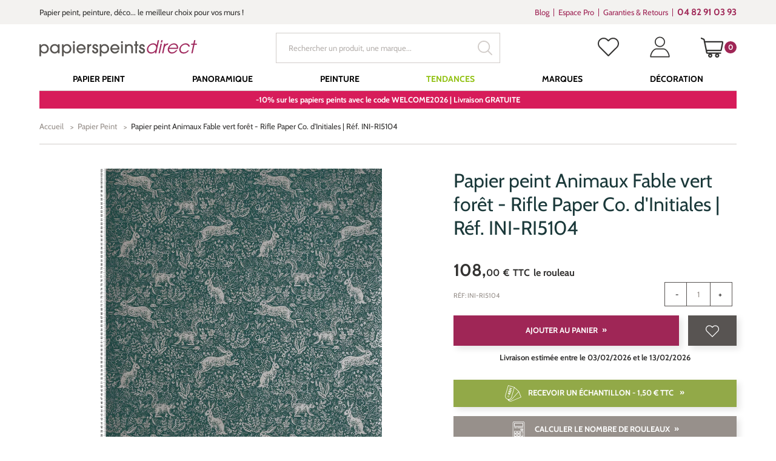

--- FILE ---
content_type: text/html; charset=UTF-8
request_url: https://www.papierspeintsdirect.com/papier-peint-animaux-fable-vert-foret-rifle-paper-co-dinitiales--ref-ini-ri5104-york-by-initiales-53900.html
body_size: 319037
content:

<!doctype html>
<html lang="fr" ontouchmove>
<head>
    <title>Papier peint Animaux Fable vert forêt - Rifle Paper Co. d'Initiales</title>
    <meta name="description" content="Découvrez ce papier peint Animaux Fable vert forêt de la collection Rifle Paper Co. d'Initiales. Commandez en ligne sur Papierspeintsdirect : livraison d'échantillons, meilleurs prix garantis, satisfait ou remboursé 30 j." />
    <meta name="keywords" content="papier peint, frise murale, tapisserie murale, bricolage, rouleau papier peint, magasin papier peint, stickers muraux" />
    <meta charset="utf-8">
    <meta name="viewport" content="width=device-width, initial-scale=1.0, maximum-scale=1.0" />
    
        <link rel="preload" href="/papier-peint-direct/fonts/marketingscript-webfont.woff2" as="font" type="font/woff2" crossorigin="anonymous">
    <link rel="preload" href="/papier-peint-direct/fonts/cabin.woff2" as="font" type="font/woff2" crossorigin="anonymous">
    
    <link type="text/css" href="/papier-peint-direct/css/app.css?date=20250306121054" rel="stylesheet"/>

	<!--favicon placeholder -->
    <link rel="apple-touch-icon" sizes="57x57" href="/papier-peint-direct/images/favicon/apple-icon-57x57.png">
    <link rel="apple-touch-icon" sizes="60x60" href="/papier-peint-direct/images/favicon/apple-icon-60x60.png">
    <link rel="apple-touch-icon" sizes="72x72" href="/papier-peint-direct/images/favicon/apple-icon-72x72.png">
    <link rel="apple-touch-icon" sizes="76x76" href="/papier-peint-direct/images/favicon/apple-icon-76x76.png">
    <link rel="apple-touch-icon" sizes="114x114" href="/papier-peint-direct/images/favicon/apple-icon-114x114.png">
    <link rel="apple-touch-icon" sizes="120x120" href="/papier-peint-direct/images/favicon/apple-icon-120x120.png">
    <link rel="apple-touch-icon" sizes="144x144" href="/papier-peint-direct/images/favicon/apple-icon-144x144.png">
    <link rel="apple-touch-icon" sizes="152x152" href="/papier-peint-direct/images/favicon/apple-icon-152x152.png">
    <link rel="apple-touch-icon" sizes="180x180" href="/papier-peint-direct/images/favicon/apple-icon-180x180.png">
    <link rel="icon" type="image/png" sizes="192x192"  href="/papier-peint-direct/images/favicon/android-icon-192x192.png">
    <link rel="icon" type="image/png" sizes="32x32" href="/papier-peint-direct/images/favicon/favicon-32x32.png">
    <link rel="icon" type="image/png" sizes="96x96" href="/papier-peint-direct/images/favicon/favicon-96x96.png">
    <link rel="icon" type="image/png" sizes="16x16" href="/papier-peint-direct/images/favicon/favicon-16x16.png">
    <link rel="manifest" href="/papier-peint-direct/images/favicon/manifest.json">
    <meta name="msapplication-TileColor" content="#ffffff">
    <meta name="msapplication-TileImage" content="/papier-peint-direct/images/favicon/ms-icon-144x144.png">
    <meta name="theme-color" content="#ffffff">
        

	            
            <script type="application/ld+json">
                {
                "@context": "http://schema.org",
                "@type": "WebSite",
        "url": "https://www.papierspeintsdirect.com/papier-peint-animaux-fable-vert-foret-rifle-paper-co-dinitiales--ref-ini-ri5104-york-by-initiales-53900.html",
        "name": "Papier peint Animaux Fable vert forêt - Rifle Paper Co. d'Initiales",
        "description": "Découvrez ce papier peint Animaux Fable vert forêt de la collection Rifle Paper Co. d'Initiales. Commandez en ligne sur Papierspeintsdirect : livraison d'échantillons, meilleurs prix garantis, satisfait ou remboursé 30 j.",
        "publisher": "Papierspeintsdirect",
        "image": ""
        }
            </script>
        
    
    
                <!-- Google Tag Manager -->
                <script>(function(w,d,s,l,i){w[l]=w[l]||[];w[l].push({'gtm.start':
                new Date().getTime(),event:'gtm.js'});var f=d.getElementsByTagName(s)[0],
                j=d.createElement(s),dl=l!='dataLayer'?'&l='+l:'';j.async=true;j.src=
                'https://www.googletagmanager.com/gtm.js?id='+i+dl;f.parentNode.insertBefore(j,f);
                })(window,document,'script','dataLayer', 'GTM-WGTTHGX');</script>
                <!-- End Google Tag Manager -->
                <script type="application/ld+json">{"@context": "http://schema.org/","@type": "product","brand": "York (by Initiales)","name": "Papier peint Animaux Fable vert forêt - Rifle Paper Co. d'Initiales | Réf. INI-RI5104","sku": "INI-RI5104","image": ["https://www.papierspeintsdirect.com/media/cache/produit/riflepaperco/p/a/papier_peint_rifle_paper_co_ini_ri5104_880x1322.webp"],"description": "Inspiré des fables, ce papier peint aux nuances de vert forêt met à l honneur des petits animaux de la forêt. Ce modèle vous laisse percevoir des","gtin13": "34878030203","offers": {"@type": "Offer","Price": "108","priceCurrency": "EUR","priceValidUntil": "2026-01-25","itemCondition": "NewCondition","availability": "InStock","shippingDetails": 
                    {
                        "@type": "OfferShippingDetails",
                        "shippingCost": 0, 
                        "shippingCountries": ["FR"],
                        "deliveryTime": "Livraison estimée entre le 03/02/2026 et le 13/02/2026"
                    },
            "hasMerchantReturnPolicy":
            {
            "@type": "MerchantReturnPolicy",
            "applicableCountry": "FR",
            "merchantReturnDays": 30,
            "returnMethod": [
            "ReturnByMail",
            "ReturnInStore"
            ],
            "returnPolicyUrl": "https://www.papierspeintsdirect.com/p-satisfait-rembourse.html",
            "returnPolicyCategory": "MerchantReturnFiniteReturnWindow",
            "additionalNotes": "La garantie satisfait ou remboursé ne sapplique pas aux tissus vendus au mètre, aux peintures et aux produits personnalisés."
            }}}</script>
    <script type="application/ld+json">
            {
                "@context":"http://schema.org",
            "@type":"Organization",
            "name":"Papierspeintsdirect",
            "url":"https://www.papierspeintsdirect.com",
            "sameAs":
             [
                 "https://www.avis-verifies.com/avis-clients/papierspeintsdirect.com",
                 "http://www.facebook.com/papierspeintsdirect",
                 "https://twitter.com/papierpeint",
                 "https://www.pinterest.fr/papierpeint",
                 "https://www.instagram.com/papierspeintsdirect",
                 "https://www.linkedin.com/company/papierspeintsdirect-com"],
            "logo":"https://www.papierspeintsdirect.com/papier-peint-direct/images/logo.svg",
            "address": {"@type": "PostalAddress",
                    "streetAddress": "17 Chemin Louis Chirpaz",
                    "addressLocality": "Ecully",
                    "postalCode": "69130",
                    "addressCountry": "FR"
                    },
            "contactPoint":
            {
                "@type": "ContactPoint","contactType":"customer support",
            "telephone":"+33482910393",
            "email":"contact@papierspeintsdirect.com"
            },
            "aggregateRating":{"@type":"AggregateRating",
                    "ratingValue":"9.4",
                    "bestRating":"10",
                    "reviewCount":"606"
                    },
            "potentialAction": [{
                "@type": "SearchAction",
            "target": "https://www.papierspeintsdirect.com/recherche?motclef={search_term_string}",
            "query-input": "required name=search_term_string"
              }]
        }
        </script>
        <script>
      document.addEventListener("click", x=>0);
    </script>
</head>


<body tabIndex=0>

            <!-- Google Tag Manager -->
            <noscript>
                <iframe src='https://www.googletagmanager.com/ns.html?id='GTM-WGTTHGX'' height='0' width='0' style='display:none;visibility:hidden'>
                </iframe>
            </noscript>
            <!-- End Google Tag Manager (noscript) -->
        <div class="user-information-container"
     data-gtm-user-data="eyJ1c2VyX0lEIjoiIiwidXNlcl9jYXRlZ29yeSI6IiIsInVzZXJfZmlyc3RQdXJjaGFzZURhdGUiOiIiLCJlbWFpbCI6IiJ9"
     data-shopping-cart="W10="
></div>
<div id="ajaxPopup"></div>
        
    
    <!-- popup/popup_abstract.tpl -->

<div class="modal fade modalFullSize modalAddCart" id="modalAddCart" tabindex="-1" role="dialog">
    <div class="modal-dialog" role="document">
        <div class="modal-content">
            <button type="button" class="close" data-dismiss="modal" aria-label="Close">
                <span aria-hidden="true" class="iconClose"></span>
            </button>
            <div class="container">
                <div class="row">
                    <div class="col-xs-12 col-sm-8 col-sm-offset-2">
                        <div class="modal-header">
                            <p class="modal-title titleLvl3 wrapCenter" id="myModalLabel">
                                
    Cet article a bien &eacute;t&eacute; ajout&eacute; dans votre panier

                            </p>
                        </div>
                        <div class="modal-body">
                            <div id="myModalContent">
                                <div class="row">
                                    <div class="col-xs-12 col-md-10 col-md-push-1 col-lg-8 col-lg-push-2">
                                        
                                    </div>
                                </div>
                            </div>
                        </div>
                        <div class="modal-footer">
                            <div class="row">
                                <div class="col-xs-12 col-md-10 col-md-push-1 col-lg-8 col-lg-push-2">
                                    
    <div class="popupNav">
        <div class="row">
            <div class="col-sm-6 col-sm-push-6">
                <a href="/shopping_cart.html" class="btn btnMain wide" id="finish-order">Voir mon panier</a>
            </div>
            <div class="col-sm-6 col-sm-pull-6">
                <a href="#" class="mainLink reverse" data-dismiss="modal" aria-label="Close" id="continue-purchase">Continuer mes achats</a>
            </div>
        </div>
    </div>

                                </div>
                            </div>
                        </div>
                    </div>
                </div>
            </div>
        </div>
    </div>
</div>
    <!-- popup/popup_abstract.tpl -->

<div class="modal fade modalFullSize modalCheckQty" id="modalCheckQty" tabindex="-1" role="dialog">
    <div class="modal-dialog" role="document">
        <div class="modal-content">
            <button type="button" class="close" data-dismiss="modal" aria-label="Close">
                <span aria-hidden="true" class="iconClose"></span>
            </button>
            <div class="container">
                <div class="row">
                    <div class="col-xs-12 col-sm-8 col-sm-offset-2">
                        <div class="modal-header">
                            <p class="modal-title titleLvl3 wrapCenter" id="myModalLabel">
                                
    Calculer le bon nombre de rouleaux

                            </p>
                        </div>
                        <div class="modal-body">
                            <div id="myModalContent">
                                <div class="row">
                                    <div class="col-xs-12 col-md-10 col-md-push-1 col-lg-8 col-lg-push-2">
                                        
    <img alt="" quality="" class="img-responsive" loading="lazy" src="/media/cache/n/o/no_image.webp" width="0" height="0" />
        <p>Indiquez les dimensions de votre projet en m&egrave;tres. <br />Pour un seul pan de mur, indiquez la longueur du mur &agrave; la place du p&eacute;rim&egrave;tre de la pi&egrave;ce. Le calcul est fait en tenant compte des dimensions et raccords du mod&egrave;le s&eacute;lectionn&eacute;.</p>
    <form onsubmit="event.preventDefault();app.panier.addCustom(53900, $('[data-role=\'qtyCalcul\']').val(), app.panier.errorCallback('[data-role=\'addCartCalculFail\']'));" class="formCheckQty">
        <div class="formBody">
            <div class="col-md-6">
                <div class="form-group wrapFloatLabel">
                    <input type="text" name="room" id="calculPerimetre" autocapitalize="off" autocorrect="off" autocomplete="on" class="floatLabelInput" value="">
                    <label for="calculPerimetre" class="floatLabel"><span class="floatLabelContent">Périmètre de la pièce *</span></label>
                </div>
            </div>
            <div class="col-md-6">
                <div class="form-group wrapFloatLabel">
                    <input type="text" name="heightWalls" id="calculHauteurMur" class="floatLabelInput">
                    <label for="calculHauteurMur" class="floatLabel"><span class="floatLabelContent">Hauteur des murs * :</span></label>
                </div>
            </div>
            <p>Nombre de rouleaux à acheter : <strong>0</strong></p>
            <input type="hidden" name="qty" id="calculQty" data-role="qtyCalcul" value="0">
        </div>
        <div class="formFooter">
            <div class="row">
                <div class="col-xs-12 col-sm-6 text-left">
                    <p class="formLegend">* champs obligatoire</p>
                </div>
                <div class="col-xs-12 col-sm-6">
                    <button type="submit" class="btn btnMain wide">
                        Ajouter au panier
                    </button>
                </div>
                <p data-role="addCartCalculFail" class="error" style="display: none">
                </p>
            </div>
        </div>
    </form>

                                    </div>
                                </div>
                            </div>
                        </div>
                        <div class="modal-footer">
                            <div class="row">
                                <div class="col-xs-12 col-md-10 col-md-push-1 col-lg-8 col-lg-push-2">
                                    
    
                                </div>
                            </div>
                        </div>
                    </div>
                </div>
            </div>
        </div>
    </div>
</div>



    <!-- parts/header.tpl -->


<div class="supraheader">
    <div class="container">
        <div class="row">
            <div class="col-xs-12 col-md-7 col-lg-8 wrapUpline">

                                <div class="upline">
                    <p class="uplineContent">
                        Papier peint, peinture, d&eacute;co... le meilleur choix pour vos murs !
                    </p>
                </div>
                
            </div>

            
                <div class="col-xs-12 col-md-5 col-lg-4 hidden-xs hidden-sm wrapSupraheaderMenu">

                                        <div class="supraheaderMenu">
                        <ul class="supraheaderMenuList clearfix">
                            <li class="supraheaderMenuItem">
                                <a class="supraheaderMenuName" target="_blank" href='https://interieuretdecoration.com'>Blog</a>
                            </li>
                            <li class="supraheaderMenuItem">
                                <a class="supraheaderMenuName" href='https://www.papierspeintsdirect.com/p-espace-professionnel.html'>Espace Pro</a>
                            </li>
                            <li class="supraheaderMenuItem">
                                <a class="supraheaderMenuName" href='https://www.papierspeintsdirect.com/p-engagements.html'>Garanties &amp; Retours</a>
                            </li>

                                                                                                                                                                                                                                        
                                                        <li class="supraheaderMenuItem supraheaderMenuItemTel">
                                <a class="supraheaderMenuName" href='tel:+33482910393' target="_blank" data-toggle="tooltip" data-placement="bottom" title='Du lundi au vendredi de 8h30 à 12h et de 13h30 à 17h'>
                                    <b>04 82 91 03 93</b>
                                </a>
                            </li>
                            
                        </ul>
                    </div>
                    
                </div>

            
        </div>
    </div>
</div>

<header class="header ">
    <div class="container">
        <div class="row">
            <div class="col-xs-12">

                                <a class="logo" href="/">
                    <img src="/papier-peint-direct/images/logo.svg" alt="Papierspeintsdirect.com" width="260" height="27" />
                </a>
                
                
                                        <div class="searchHeader " id="searchHeader">
                        <form action="/recherche" class="wrapTextSubmit wrapSearch">
                            <input type="text" name="motclef" value="" placeholder="Rechercher un produit, une marque..." />
                            <button type="submit">
                                <!--icons/search-->

<svg class="svg svgSearch" version="1.1" id="Layer_1" xmlns="http://www.w3.org/2000/svg" xmlns:xlink="http://www.w3.org/1999/xlink" x="0px" y="0px"
     width="15.213px" height="15.213px" viewBox="0.394 0.394 15.213 15.213" enable-background="new 0.394 0.394 15.213 15.213"
     xml:space="preserve">
<g>
    <path d="M15.018,15.606c-0.157,0-0.306-0.062-0.417-0.173l-3.681-3.678C9.714,12.686,8.273,13.2,6.797,13.2
		c-3.531,0-6.403-2.873-6.403-6.403c0-3.531,2.873-6.403,6.403-6.403c3.53,0,6.403,2.873,6.403,6.403
		c0,1.477-0.516,2.919-1.452,4.06l3.686,3.747c0.111,0.11,0.173,0.258,0.173,0.415s-0.062,0.305-0.173,0.415
		C15.322,15.545,15.174,15.606,15.018,15.606z M6.797,1.575c-2.879,0-5.222,2.342-5.222,5.222c0,2.878,2.342,5.219,5.222,5.219
		c2.879,0,5.222-2.341,5.222-5.219C12.019,3.917,9.676,1.575,6.797,1.575z"/>
</g>
</svg>                            </button>
                        </form>
                    </div>
                    
                                        <div class="headerLinksWrapper clearfix">

                        <button class="headerLink headerLinkSearch hidden-sm hidden-md hidden-lg " id="headerLinkSearch" type="button">
                            <!--icons/search-->

<svg class="svg svgSearch" version="1.1" id="Layer_1" xmlns="http://www.w3.org/2000/svg" xmlns:xlink="http://www.w3.org/1999/xlink" x="0px" y="0px"
     width="15.213px" height="15.213px" viewBox="0.394 0.394 15.213 15.213" enable-background="new 0.394 0.394 15.213 15.213"
     xml:space="preserve">
<g>
    <path d="M15.018,15.606c-0.157,0-0.306-0.062-0.417-0.173l-3.681-3.678C9.714,12.686,8.273,13.2,6.797,13.2
		c-3.531,0-6.403-2.873-6.403-6.403c0-3.531,2.873-6.403,6.403-6.403c3.53,0,6.403,2.873,6.403,6.403
		c0,1.477-0.516,2.919-1.452,4.06l3.686,3.747c0.111,0.11,0.173,0.258,0.173,0.415s-0.062,0.305-0.173,0.415
		C15.322,15.545,15.174,15.606,15.018,15.606z M6.797,1.575c-2.879,0-5.222,2.342-5.222,5.222c0,2.878,2.342,5.219,5.222,5.219
		c2.879,0,5.222-2.341,5.222-5.219C12.019,3.917,9.676,1.575,6.797,1.575z"/>
</g>
</svg>                        </button>

                                                <div class="headerLink headerLinkWishlist hidden-xs hidden-sm">
                            <a href="/login.html?origin=comptewishlist" data-toggle="tooltip" data-placement="bottom" title="Mes favoris">
                                <!--icons/like-->

<svg version="1.1" id="Capa_1" xmlns="http://www.w3.org/2000/svg" xmlns:xlink="http://www.w3.org/1999/xlink" x="0px" y="0px"
     viewBox="0 0 16 16" enable-background="new 0 0 16 16" xml:space="preserve" class="svg svgLike">
<g>
    <path class="line" d="M14.707,2.272c-0.838-0.837-1.946-1.295-3.131-1.295c-1.184,0-2.296,0.461-3.133,1.299L8.005,2.714L7.561,2.269
		C6.723,1.432,5.607,0.967,4.423,0.967c-1.181,0-2.293,0.461-3.127,1.296C0.458,3.1-0.003,4.213,0,5.396
		c0,1.184,0.465,2.293,1.303,3.131l6.37,6.37c0.088,0.089,0.207,0.136,0.322,0.136c0.115,0,0.234-0.044,0.322-0.133l6.384-6.359
		C15.539,7.703,16,6.591,16,5.407C16.004,4.223,15.545,3.11,14.707,2.272z M14.057,7.893l-6.062,6.038L1.947,7.883
		C1.282,7.218,0.916,6.336,0.916,5.396c0-0.939,0.363-1.821,1.028-2.483c0.661-0.661,1.543-1.028,2.479-1.028
		c0.939,0,1.825,0.367,2.49,1.031L7.68,3.684c0.18,0.18,0.468,0.18,0.647,0l0.761-0.76c0.664-0.665,1.549-1.031,2.485-1.031
		s1.818,0.367,2.483,1.028c0.664,0.665,1.027,1.547,1.027,2.486C15.088,6.347,14.721,7.229,14.057,7.893z"/>
    <path class="filled" d="M14.707,2.272c-0.838-0.837-1.946-1.295-3.131-1.295c-1.184,0-2.296,0.461-3.133,1.299L8.005,2.714L7.561,2.269
		C6.723,1.432,5.607,0.967,4.423,0.967c-1.181,0-2.293,0.461-3.127,1.296C0.458,3.1-0.003,4.213,0,5.396
		c0,1.184,0.465,2.293,1.303,3.131l6.37,6.37c0.088,0.089,0.207,0.136,0.322,0.136c0.115,0,0.234-0.044,0.322-0.133l6.384-6.359
		C15.539,7.703,16,6.591,16,5.407C16.004,4.223,15.545,3.11,14.707,2.272z"/>
</g>
</svg>
                            </a>
                        </div>
                        
                        <div class="headerLink headerLinkAccount hidden-xs hidden-sm">
                            <a href="/account/history" data-toggle="tooltip" data-placement="bottom" title="Mon compte">
                                <!--icons/user-->

<svg class="svg svgUser" version="1.1" id="Capa_1" xmlns="http://www.w3.org/2000/svg" xmlns:xlink="http://www.w3.org/1999/xlink" x="0px" y="0px"
     width="40px" height="40px" viewBox="-0.5 0.255 17 17" enable-background="new -0.5 0.255 17 17" xml:space="preserve">
    <g>
        <path d="M7.974,8.782c2.278,0,4.132-1.854,4.132-4.132c0-2.271-1.854-4.119-4.132-4.119S3.842,2.379,3.842,4.65
            C3.842,6.929,5.695,8.782,7.974,8.782z M7.974,1.347c1.821,0,3.304,1.482,3.304,3.303c0,1.821-1.482,3.303-3.304,3.303
            S4.67,6.471,4.67,4.65C4.67,2.829,6.152,1.347,7.974,1.347z"/>
        <path d="M10.627,9.832H5.373c-2.764,0-5.222,3.766-5.222,6.733c0,0.232,0.182,0.414,0.415,0.414h14.871
            c0.232,0,0.414-0.182,0.414-0.414C15.85,13.598,13.391,9.832,10.627,9.832z M2.688,16.2H0.991l0.029-0.22
            c0.291-2.169,2.13-5.32,4.353-5.32h5.254c2.225,0,4.064,3.151,4.353,5.32l0.071,0.15l0.002,0.02L2.688,16.2z"/>
    </g>
</svg>                            </a>
                        </div>

                                                <div class="headerLink headerLinkCart" data-role="cart-rollover">
                            <a href="/shopping_cart.html" data-toggle="tooltip" data-placement="bottom" title="Mon panier">
    <!--icons/cart-->

<svg class="svg svgCart" version="1.1" id="Layer_1" xmlns="http://www.w3.org/2000/svg" xmlns:xlink="http://www.w3.org/1999/xlink" x="0px" y="0px"
     width="50px" height="50px" viewBox="0 0 16 16" enable-background="new 0 0 16 16" xml:space="preserve">
    <path fill="#343332" d="M15.901,3.713c-0.169-0.208-0.419-0.327-0.687-0.327H3.059l-0.23-1.12C2.77,1.985,2.577,1.748,2.313,1.633L0.589,0.885
        C0.527,0.858,0.46,0.844,0.393,0.844c-0.196,0-0.374,0.117-0.452,0.297c-0.108,0.249,0.006,0.54,0.255,0.648l1.667,0.677
        l1.901,9.228c0.084,0.409,0.449,0.706,0.868,0.706H5.87c-0.403,0.271-0.668,0.73-0.668,1.252c0,0.83,0.676,1.506,1.507,1.506
        s1.507-0.676,1.507-1.506c0-0.521-0.266-0.981-0.668-1.252h3.259c-0.402,0.271-0.668,0.73-0.668,1.252
        c0,0.83,0.676,1.506,1.506,1.506c0.831,0,1.507-0.676,1.507-1.506c0-0.521-0.266-0.981-0.668-1.252h1.56
        c0.271,0,0.492-0.221,0.492-0.492s-0.221-0.492-0.492-0.492h-9.33l-0.19-0.924h9.593c0.419,0,0.784-0.297,0.867-0.706l1.1-5.334
        C16.135,4.189,16.069,3.92,15.901,3.713z M15.092,4.373l-1.058,5.134H4.32L3.262,4.373H15.092z M6.709,14.173
        c-0.288,0-0.521-0.234-0.521-0.521c0-0.288,0.234-0.522,0.521-0.522s0.521,0.234,0.521,0.522C7.23,13.938,6.997,14.173,6.709,14.173
        z M11.645,14.173c-0.287,0-0.521-0.234-0.521-0.521c0-0.288,0.234-0.522,0.521-0.522s0.521,0.234,0.521,0.522
        C12.166,13.938,11.932,14.173,11.645,14.173z"/>
</svg>    <span id="span_count_product" class="count">0</span>
</a>
                        </div>
                        
                    </div>
                    
                
                
                
                                        <a class="pictoMenu hidden-md hidden-lg" href="#null">
                        <!--icons/menu-button-->

<svg class="svg svgMenuButton" version="1.1" id="Capa_1" xmlns="http://www.w3.org/2000/svg" xmlns:xlink="http://www.w3.org/1999/xlink" x="0px" y="0px"
     width="50px" height="50px" viewBox="281 281 50 50" enable-background="new 281 281 50 50" xml:space="preserve">
<g>
    <rect x="286" y="318" width="40" height="1.6"/>
    <rect x="286" y="292.4" width="40" height="1.6"/>
    <rect x="286" y="305.2" width="40" height="1.6"/>
</g>
</svg>                    </a>
                    
                                        <div class="wrapMenu">
                        <!-- parts/menu.tpl -->

<nav class="menu">
    <div class="headerMenuMobile visible-xs visible-sm">
        <a href="#" class="pictoMenu hidden-md hidden-lg"></a>
        <img src="/papier-peint-direct/images/logo.svg" alt="Papierspeintsdirect.com" class="logo" width="150" height="13">
    </div>
    <ul class="mainMenu" itemscope itemtype="http://www.schema.org/SiteNavigationElement">

                    <li
                    class="firstLevel   "
                    >
                    <a itemprop="url"            href="https://www.papierspeintsdirect.com/papier-peint-1"
            target=""
            class="goDirect title"
            >
                                               <span itemprop="name">Papier Peint</span>
                
            </a>
                                    <a href="#"  class="goDown"></a>
                    <ul class="subMenuUl secondLevelWrapper">
                        <li class="back">
                                <a             href="https://www.papierspeintsdirect.com/papier-peint-1"
            target=""
            class="
        backLink
"
            >
                                                Papier Peint
            
            </a>
                        </li>
                                                    <!-- blocks/block_categorie.tpl -->

                                                                            <li class="secondLevel  levelBlock   ">
                                    <a             href="https://www.papierspeintsdirect.com/p-papier-peint-par-piece.html"
            target=""
            class="goDirect title"
            >
                                                Choisir par pièce
            
            </a>
                                                                    <a href="#" class="goDown"></a>
                                    <ul class="subMenuUl thirdLevelWrapper">
                                        <li class="back">
                                                <a             href="https://www.papierspeintsdirect.com/p-papier-peint-par-piece.html"
            target=""
            class="
        backLink
"
            >
                                                Choisir par pièce
            
            </a>
                                        </li>
                                                                                                                                    <li class="thirdLevel   ">
                                                        <a             href="https://www.papierspeintsdirect.com/papier-peint-1/pieces-piece-a-vivre-100"
            target=""
            class="goDirect title"
            >
                                                Papier peint Salon
            
            </a>
                                                </li>
                                                                                            <li class="thirdLevel   ">
                                                        <a             href="https://www.papierspeintsdirect.com/papier-peint-1/pieces-chambre-98"
            target=""
            class="goDirect title"
            >
                                                Papier peint Chambre
            
            </a>
                                                </li>
                                                                                            <li class="thirdLevel   ">
                                                        <a             href="https://www.papierspeintsdirect.com/papier-peint-1/pieces-cuisine-389"
            target=""
            class="goDirect title"
            >
                                                Papier peint Cuisine
            
            </a>
                                                </li>
                                                                                            <li class="thirdLevel   ">
                                                        <a             href="https://www.papierspeintsdirect.com/papier-peint-1/pieces-salle-de-bain-390"
            target=""
            class="goDirect title"
            >
                                                Papier peint Salle de bains
            
            </a>
                                                </li>
                                                                                            <li class="thirdLevel   ">
                                                        <a             href="https://www.papierspeintsdirect.com/papier-peint-1/pieces-entree-99"
            target=""
            class="goDirect title"
            >
                                                Papier peint Entrée, Couloirs...
            
            </a>
                                                </li>
                                                                                            <li class="thirdLevel   ">
                                                        <a             href="https://www.papierspeintsdirect.com/papier-peint-enfant-57"
            target=""
            class="goDirect title"
            >
                                                Papier peint Enfant
            
            </a>
                                                </li>
                                                                                            <li class="thirdLevel   ">
                                                        <a             href="https://www.papierspeintsdirect.com/papier-peint-1/pieces-chambre-de-bebe-79791"
            target=""
            class="goDirect title"
            >
                                                Papier peint Bébé
            
            </a>
                                                </li>
                                                                                            <li class="thirdLevel   ">
                                                        <a             href="https://www.papierspeintsdirect.com/papier-peint-1/pieces-chambre-dado-79794"
            target=""
            class="goDirect title"
            >
                                                Papier peint Ado
            
            </a>
                                                </li>
                                                                                            <li class="thirdLevel   ">
                                                        <a             href="https://www.papierspeintsdirect.com/papier-peint-1/pieces-chambre-de-fille-79792"
            target=""
            class="goDirect title"
            >
                                                Papier peint Fille
            
            </a>
                                                </li>
                                                                                            <li class="thirdLevel   ">
                                                        <a             href="https://www.papierspeintsdirect.com/papier-peint-1/pieces-chambre-de-garcon-79793"
            target=""
            class="goDirect title"
            >
                                                Papier peint Garçon
            
            </a>
                                                </li>
                                                                                            <li class="thirdLevel  levelButton simpleLi text-center   ">
                                                        <a             href="/papier-peint-1"
            target=""
            class="goDirect title"
            >
                    <span class="btn btnSecondary wide" style="background-color: #9F2656">
                                Tous les papiers peints
            </span>
            </a>
                                                </li>
                                                                                                                        </ul>
                                                            </li>
                                                    <li class="secondLevel  levelBlock   ">
                                    <a             href="https://www.papierspeintsdirect.com/p-papier-peint-par-couleur.html"
            target=""
            class="goDirect title"
            >
                                                Choisir par couleur
            
            </a>
                                                                    <a href="#" class="goDown"></a>
                                    <ul class="subMenuUl thirdLevelWrapper">
                                        <li class="back">
                                                <a             href="https://www.papierspeintsdirect.com/p-papier-peint-par-couleur.html"
            target=""
            class="
        backLink
"
            >
                                                Choisir par couleur
            
            </a>
                                        </li>
                                                                                                                                    <li class="thirdLevel   ">
                                                        <a             href="https://www.papierspeintsdirect.com/papier-peint-1/couleurs-les-blancs-50"
            target=""
            class="goDirect title"
            >
                                                Papier peint Blanc
            
            </a>
                                                </li>
                                                                                            <li class="thirdLevel   ">
                                                        <a             href="https://www.papierspeintsdirect.com/papier-peint-1/couleurs-les-beiges-17"
            target=""
            class="goDirect title"
            >
                                                Papier peint Beige
            
            </a>
                                                </li>
                                                                                            <li class="thirdLevel   ">
                                                        <a             href="https://www.papierspeintsdirect.com/papier-peint-1/couleurs-les-bleus-77"
            target=""
            class="goDirect title"
            >
                                                Papier peint Bleu
            
            </a>
                                                </li>
                                                                                            <li class="thirdLevel   ">
                                                        <a             href="https://www.papierspeintsdirect.com/papier-peint-1/couleurs-les-gris-58"
            target=""
            class="goDirect title"
            >
                                                Papier peint Gris
            
            </a>
                                                </li>
                                                                                            <li class="thirdLevel   ">
                                                        <a             href="https://www.papierspeintsdirect.com/papier-peint-1/couleurs-les-jaunes-45"
            target=""
            class="goDirect title"
            >
                                                Papier peint Jaune
            
            </a>
                                                </li>
                                                                                            <li class="thirdLevel   ">
                                                        <a             href="https://www.papierspeintsdirect.com/papier-peint-1/couleurs-noir-et-blanc-108"
            target=""
            class="goDirect title"
            >
                                                Papier peint Noir et Blanc
            
            </a>
                                                </li>
                                                                                            <li class="thirdLevel   ">
                                                        <a             href="https://www.papierspeintsdirect.com/papier-peint-1/couleurs-les-roses-62"
            target=""
            class="goDirect title"
            >
                                                Papier peint Rose
            
            </a>
                                                </li>
                                                                                            <li class="thirdLevel   ">
                                                        <a             href="https://www.papierspeintsdirect.com/papier-peint-1/couleurs-les-rouges-153"
            target=""
            class="goDirect title"
            >
                                                Papier peint Rouge
            
            </a>
                                                </li>
                                                                                            <li class="thirdLevel   ">
                                                        <a             href="https://www.papierspeintsdirect.com/papier-peint-1/couleurs-les-terracotta-125743"
            target=""
            class="goDirect title"
            >
                                                Papier peint Terracotta
            
            </a>
                                                </li>
                                                                                            <li class="thirdLevel   ">
                                                        <a             href="https://www.papierspeintsdirect.com/papier-peint-1/couleurs-les-verts-46"
            target=""
            class="goDirect title"
            >
                                                Papier peint Vert
            
            </a>
                                                </li>
                                                                                            <li class="thirdLevel  levelButton simpleLi text-center   ">
                                                        <a             href="https://www.papierspeintsdirect.com/p-papier-peint-par-couleur.html"
            target=""
            class="goDirect title"
            >
                    <span class="btn btnSecondary wide" style="background-color: #9F2656">
                                Toutes les couleurs
            </span>
            </a>
                                                </li>
                                                                                                                        </ul>
                                                            </li>
                                                    <li class="secondLevel  levelBlock   ">
                                    <a             href="https://www.papierspeintsdirect.com/p-papier-peint-par-theme.html"
            target=""
            class="goDirect title"
            >
                                                Choisir par motif
            
            </a>
                                                                    <a href="#" class="goDown"></a>
                                    <ul class="subMenuUl thirdLevelWrapper">
                                        <li class="back">
                                                <a             href="https://www.papierspeintsdirect.com/p-papier-peint-par-theme.html"
            target=""
            class="
        backLink
"
            >
                                                Choisir par motif
            
            </a>
                                        </li>
                                                                                                                                    <li class="thirdLevel   ">
                                                        <a             href="https://www.papierspeintsdirect.com/papier-peint-animaux-54"
            target=""
            class="goDirect title"
            >
                                                Papier peint Animaux
            
            </a>
                                                </li>
                                                                                            <li class="thirdLevel   ">
                                                        <a             href="https://www.papierspeintsdirect.com/papier-peint-art-deco-44"
            target=""
            class="goDirect title"
            >
                                                Papier peint Art Déco
            
            </a>
                                                </li>
                                                                                            <li class="thirdLevel   ">
                                                        <a             href="https://www.papierspeintsdirect.com/papier-peint-trompe-loeil/papier-peint-brique-7"
            target=""
            class="goDirect title"
            >
                                                Papier peint Brique
            
            </a>
                                                </li>
                                                                                            <li class="thirdLevel   ">
                                                        <a             href="https://www.papierspeintsdirect.com/selection/papier-peint-feuillage-et-papier-peint-feuilles-29"
            target=""
            class="goDirect title"
            >
                                                Papier peint Feuillage
            
            </a>
                                                </li>
                                                                                            <li class="thirdLevel   ">
                                                        <a             href="https://www.papierspeintsdirect.com/papier-peint-fleurs-58"
            target=""
            class="goDirect title"
            >
                                                Papier peint Fleurs
            
            </a>
                                                </li>
                                                                                            <li class="thirdLevel   ">
                                                        <a             href="https://www.papierspeintsdirect.com/papier-peint-geometrique-25"
            target=""
            class="goDirect title"
            >
                                                Papier peint Géométrique
            
            </a>
                                                </li>
                                                                                            <li class="thirdLevel   ">
                                                        <a             href="https://www.papierspeintsdirect.com/papier-peint-jungle-28"
            target=""
            class="goDirect title"
            >
                                                Papier peint Jungle
            
            </a>
                                                </li>
                                                                                            <li class="thirdLevel   ">
                                                        <a             href="https://www.papierspeintsdirect.com/papier-peint-nature-52"
            target=""
            class="goDirect title"
            >
                                                Papier peint Nature
            
            </a>
                                                </li>
                                                                                            <li class="thirdLevel   ">
                                                        <a             href="https://www.papierspeintsdirect.com/papier-peint-toile-de-jouy-et-tissu-5"
            target=""
            class="goDirect title"
            >
                                                Papier peint Toile de Jouy
            
            </a>
                                                </li>
                                                                                            <li class="thirdLevel   ">
                                                        <a             href="https://www.papierspeintsdirect.com/papier-peint-vintage-24"
            target=""
            class="goDirect title"
            >
                                                Papier peint Vintage
            
            </a>
                                                </li>
                                                                                            <li class="thirdLevel  levelButton simpleLi text-center   ">
                                                        <a             href="https://www.papierspeintsdirect.com/p-papier-peint-par-theme.html"
            target=""
            class="goDirect title"
            >
                    <span class="btn btnSecondary wide" style="background-color: #9f2656">
                                Tous les motifs
            </span>
            </a>
                                                </li>
                                                                                                                        </ul>
                                                            </li>
                                                    <li class="secondLevel  levelBlock   ">
                                    <a             href="https://www.papierspeintsdirect.com/p-choisir-un-papier-peint.html#produit"
            target=""
            class="goDirect title"
            >
                                                Choisir par type
            
            </a>
                                                                    <a href="#" class="goDown"></a>
                                    <ul class="subMenuUl thirdLevelWrapper">
                                        <li class="back">
                                                <a             href="https://www.papierspeintsdirect.com/p-choisir-un-papier-peint.html#produit"
            target=""
            class="
        backLink
"
            >
                                                Choisir par type
            
            </a>
                                        </li>
                                                                                                                                    <li class="thirdLevel   ">
                                                        <a             href="https://www.papierspeintsdirect.com/papier-peint-1/mode-de-pose-intisse--pose-facile-encollage-du-mur-121"
            target=""
            class="goDirect title"
            >
                                                Papier peint intissé
            
            </a>
                                                </li>
                                                                                            <li class="thirdLevel   ">
                                                        <a             href="https://www.papierspeintsdirect.com/papier-peint/papier-peint-vinyle-83"
            target=""
            class="goDirect title"
            >
                                                Papier peint vinyle
            
            </a>
                                                </li>
                                                                                            <li class="thirdLevel   ">
                                                        <a             href="https://www.papierspeintsdirect.com/papier-peint/revetement-a-peindre-43"
            target=""
            class="goDirect title"
            >
                                                Papier peint à peindre
            
            </a>
                                                </li>
                                                                                            <li class="thirdLevel   ">
                                                        <a             href="https://www.papierspeintsdirect.com/papier-peint/tissu-mural-68"
            target=""
            class="goDirect title"
            >
                                                Tissu mural
            
            </a>
                                                </li>
                                                                                            <li class="thirdLevel   ">
                                                        <a             href="https://www.papierspeintsdirect.com/papier-peint/frise-et-galon-67"
            target=""
            class="goDirect title"
            >
                                                Frise et Galon
            
            </a>
                                                </li>
                                                                                            <li class="thirdLevel   ">
                                                        <a             href="https://www.papierspeintsdirect.com/papier-peint-1/motifs-unis-72"
            target=""
            class="goDirect title"
            >
                                                Papier peint uni
            
            </a>
                                                </li>
                                                                                            <li class="thirdLevel   ">
                                                        <a             href="https://www.papierspeintsdirect.com/papier-peint-1/motifs-faux-unis-329"
            target=""
            class="goDirect title"
            >
                                                Papier peint faux-uni
            
            </a>
                                                </li>
                                                                                            <li class="thirdLevel   ">
                                                        <a             href="https://www.papierspeintsdirect.com/papier-peint-1/motifs-rayures-66"
            target=""
            class="goDirect title"
            >
                                                Papier peint rayures
            
            </a>
                                                </li>
                                                                                            <li class="thirdLevel   ">
                                                        <a             href="https://www.papierspeintsdirect.com/papier-peint-pas-cher-18"
            target=""
            class="goDirect title"
            >
                                                Papier peint pas cher
            
            </a>
                                                </li>
                                                                                            <li class="thirdLevel   ">
                                                        <a             href="https://www.papierspeintsdirect.com/p-papier-peint-haut-de-gamme.html"
            target=""
            class="goDirect title"
            >
                                                Papier peint haut de gamme
            
            </a>
                                                </li>
                                                                                            <li class="thirdLevel  levelButton simpleLi text-center   ">
                                                        <a             href="/papier-peint-1?type=2"
            target=""
            class="goDirect title"
            >
                    <span class="btn btnSecondary wide" style="background-color: #9F2656">
                                Tous les types
            </span>
            </a>
                                                </li>
                                                                                                                        </ul>
                                                            </li>
                                            </ul>
                            </li>
                    <li
                    class="firstLevel   "
                    >
                    <a itemprop="url"            href="https://www.papierspeintsdirect.com/papier-peint/papier-peint-panoramique-14"
            target=""
            class="goDirect title"
            >
                                               <span itemprop="name">Panoramique</span>
                
            </a>
                                    <a href="#"  class="goDown"></a>
                    <ul class="subMenuUl secondLevelWrapper">
                        <li class="back">
                                <a             href="https://www.papierspeintsdirect.com/papier-peint/papier-peint-panoramique-14"
            target=""
            class="
        backLink
"
            >
                                                Panoramique
            
            </a>
                        </li>
                                                                            <li class="secondLevel  levelBlock   ">
                                    <span class="goDirect title" >
                                Choisir par thème
            </span>
                                                                    <a href="#" class="goDown"></a>
                                    <ul class="subMenuUl thirdLevelWrapper">
                                        <li class="back">
                                                <span class="
        backLink
" >
                                Choisir par thème
            </span>
                                        </li>
                                                                                                                                    <li class="thirdLevel   ">
                                                        <a             href="/papier-peint-animaux-54/type-de-produit-panoramique-18323"
            target=""
            class="goDirect title"
            >
                                                Panoramique Animaux
            
            </a>
                                                </li>
                                                                                            <li class="thirdLevel   ">
                                                        <a             href="/papier-peint-enfant-57/type-de-produit-panoramique-18323"
            target=""
            class="goDirect title"
            >
                                                Panoramique Enfant
            
            </a>
                                                </li>
                                                                                            <li class="thirdLevel   ">
                                                        <a             href="/selection/papier-peint-feuillage-et-papier-peint-feuilles-29/type-de-produit-panoramique-18323"
            target=""
            class="goDirect title"
            >
                                                Panoramique Feuillage
            
            </a>
                                                </li>
                                                                                            <li class="thirdLevel   ">
                                                        <a             href="/papier-peint-fleurs-58/type-de-produit-panoramique-18323"
            target=""
            class="goDirect title"
            >
                                                Panoramique Floral
            
            </a>
                                                </li>
                                                                                            <li class="thirdLevel   ">
                                                        <a             href="/selection/papier-peint-foret-30/type-de-produit-panoramique-18323"
            target=""
            class="goDirect title"
            >
                                                Panoramique Forêt
            
            </a>
                                                </li>
                                                                                            <li class="thirdLevel   ">
                                                        <a             href="/papier-peint-geometrique-25/type-de-produit-panoramique-18323"
            target=""
            class="goDirect title"
            >
                                                Panoramique Géométrique
            
            </a>
                                                </li>
                                                                                            <li class="thirdLevel   ">
                                                        <a             href="/papier-peint-jungle-28/type-de-produit-panoramique-18323"
            target=""
            class="goDirect title"
            >
                                                Panoramique Jungle
            
            </a>
                                                </li>
                                                                                            <li class="thirdLevel   ">
                                                        <a             href="/papier-peint-nature-52/type-de-produit-panoramique-18323"
            target=""
            class="goDirect title"
            >
                                                Panoramique Nature
            
            </a>
                                                </li>
                                                                                            <li class="thirdLevel   ">
                                                        <a             href="/papier-peint-paysages-61/type-de-produit-panoramique-18323"
            target=""
            class="goDirect title"
            >
                                                Panoramique Paysage
            
            </a>
                                                </li>
                                                                                            <li class="thirdLevel   ">
                                                        <a             href="/papier-peint-trompe-loeil-10/type-de-produit-panoramique-18323"
            target=""
            class="goDirect title"
            >
                                                Panoramique Trompe l'oeil
            
            </a>
                                                </li>
                                                                                            <li class="thirdLevel  levelButton simpleLi text-center   ">
                                                        <a             href="/papier-peint/papier-peint-panoramique-14	"
            target=""
            class="goDirect title"
            >
                    <span class="btn btnSecondary wide" style="background-color: #9F2656">
                                Tous les panoramiques
            </span>
            </a>
                                                </li>
                                                                                                                        </ul>
                                                            </li>
                                                    <li class="secondLevel  levelBlock   ">
                                    <span class="goDirect title" >
                                Choisir par couleur
            </span>
                                                                    <a href="#" class="goDown"></a>
                                    <ul class="subMenuUl thirdLevelWrapper">
                                        <li class="back">
                                                <span class="
        backLink
" >
                                Choisir par couleur
            </span>
                                        </li>
                                                                                                                                    <li class="thirdLevel   ">
                                                        <a             href="/papier-peint/papier-peint-panoramique-14/couleurs-noir-et-blanc-108"
            target=""
            class="goDirect title"
            >
                                                ♡ Panoramique Noir et Blanc
            
            </a>
                                                </li>
                                                                                            <li class="thirdLevel   ">
                                                        <a             href="/papier-peint/papier-peint-panoramique-14/couleurs-les-beiges-17"
            target=""
            class="goDirect title"
            >
                                                Panoramique Beige
            
            </a>
                                                </li>
                                                                                            <li class="thirdLevel   ">
                                                        <a             href="/papier-peint/papier-peint-panoramique-14/couleurs-les-bleus-77"
            target=""
            class="goDirect title"
            >
                                                Panoramique Bleu
            
            </a>
                                                </li>
                                                                                            <li class="thirdLevel   ">
                                                        <a             href="/papier-peint/papier-peint-panoramique-14/couleurs-les-gris-58"
            target=""
            class="goDirect title"
            >
                                                Panoramique Gris
            
            </a>
                                                </li>
                                                                                            <li class="thirdLevel   ">
                                                        <a             href="/papier-peint/papier-peint-panoramique-14/couleurs-les-jaunes-45"
            target=""
            class="goDirect title"
            >
                                                Panoramique Jaune
            
            </a>
                                                </li>
                                                                                            <li class="thirdLevel   ">
                                                        <a             href="/papier-peint/papier-peint-panoramique-14/couleurs-multicouleurs-79795"
            target=""
            class="goDirect title"
            >
                                                Panoramique Multicolore
            
            </a>
                                                </li>
                                                                                            <li class="thirdLevel   ">
                                                        <a             href="/papier-peint/papier-peint-panoramique-14/couleurs-les-orange-435"
            target=""
            class="goDirect title"
            >
                                                Panoramique Orange
            
            </a>
                                                </li>
                                                                                            <li class="thirdLevel   ">
                                                        <a             href="/papier-peint/papier-peint-panoramique-14/couleurs-les-roses-62"
            target=""
            class="goDirect title"
            >
                                                Panoramique Rose
            
            </a>
                                                </li>
                                                                                            <li class="thirdLevel   ">
                                                        <a             href="/papier-peint/papier-peint-panoramique-14/couleurs-les-rouges-153"
            target=""
            class="goDirect title"
            >
                                                Panoramique Rouge
            
            </a>
                                                </li>
                                                                                            <li class="thirdLevel   ">
                                                        <a             href="/papier-peint/papier-peint-panoramique-14/couleurs-les-verts-46"
            target=""
            class="goDirect title"
            >
                                                Panoramique Vert
            
            </a>
                                                </li>
                                                                                            <li class="thirdLevel  levelButton simpleLi text-center   ">
                                                        <a             href="/papier-peint/papier-peint-panoramique-14?type=2"
            target=""
            class="goDirect title"
            >
                    <span class="btn btnSecondary wide" style="background-color: #9F2656">
                                Tous les modèles
            </span>
            </a>
                                                </li>
                                                                                                                        </ul>
                                                            </li>
                                                    <li class="secondLevel  levelBlock   ">
                                    <a             href="/p-papier-peint-personnalise.html"
            target=""
            class="goDirect title"
            >
                                                Panoramique sur mesure
            
            </a>
                                                                    <a href="#" class="goDown"></a>
                                    <ul class="subMenuUl thirdLevelWrapper">
                                        <li class="back">
                                                <a             href="/p-papier-peint-personnalise.html"
            target=""
            class="
        backLink
"
            >
                                                Panoramique sur mesure
            
            </a>
                                        </li>
                                                                                                                                    <li class="thirdLevel   ">
                                                        <a             href="/papier-peint/panoramique-realisable-sur-mesure-87"
            target=""
            class="goDirect title"
            >
                                                Voir tous les modèles personnalisables
            
            </a>
                                                </li>
                                                                                            <li class="thirdLevel  levelButton simpleLi text-center   ">
                                                        <a             href="/p-papier-peint-personnalise.html"
            target=""
            class="goDirect title"
            >
                    <span class="btn btnSecondary wide" >
                                Faire une demande de devis
            </span>
            </a>
                                                </li>
                                                                                                                        </ul>
                                                            </li>
                                            </ul>
                            </li>
                    <li
                    class="firstLevel   "
                    >
                    <a itemprop="url"            href="/peintures-13"
            target=""
            class="goDirect title"
            >
                                               <span itemprop="name">Peinture</span>
                
            </a>
                                    <a href="#"  class="goDown"></a>
                    <ul class="subMenuUl secondLevelWrapper">
                        <li class="back">
                                <a             href="/peintures-13"
            target=""
            class="
        backLink
"
            >
                                                Peinture
            
            </a>
                        </li>
                                                    <!-- blocks/block_categorie.tpl -->
                        <li class="secondLevel pushBlock hidden-xs hidden-sm">
                <a href="https://www.papierspeintsdirect.com/peintures/peintures-little-greene-12"><img alt="Peinture Little Greene" quality="" class="img-responsive" loading="lazy" src="/media/cache/menu/m/e/menu_peinture_little_greene_livraison_rapide_277x277.webp" width="277" height="277" /></a>
            </li>
            
                                                                            <li class="secondLevel  levelBlock   ">
                                    <a             href="/peintures/peintures-little-greene-12"
            target=""
            class="goDirect title"
            >
                                                Peinture Little Greene
            
            </a>
                                                                    <a href="#" class="goDown"></a>
                                    <ul class="subMenuUl thirdLevelWrapper">
                                        <li class="back">
                                                <a             href="/peintures/peintures-little-greene-12"
            target=""
            class="
        backLink
"
            >
                                                Peinture Little Greene
            
            </a>
                                        </li>
                                                                                                                                    <li class="thirdLevel   ">
                                                        <a             href="/peintures/peintures-little-greene-12"
            target=""
            class="goDirect title"
            >
                                                Toutes les finitions
            
            </a>
                                                </li>
                                                                                            <li class="thirdLevel   ">
                                                        <a             href="/peintures/peintures-little-greene-12/type-de-produit-nuanciers-17107"
            target=""
            class="goDirect title"
            >
                                                Tous les nuanciers
            
            </a>
                                                </li>
                                                                                            <li class="thirdLevel   ">
                                                        <a             href="/peintures/peintures-little-greene-12/type-de-produit-pot-echantillon-79803"
            target=""
            class="goDirect title"
            >
                                                Tous les pots échantillons
            
            </a>
                                                </li>
                                                                                            <li class="thirdLevel   ">
                                                        <a             href="/p-peinture-tendance.html"
            target=""
            class="goDirect title"
            >
                                                Toutes les tendances peinture
            
            </a>
                                                </li>
                                                                                            <li class="thirdLevel   ">
                                                        <span class="goDirect title" >
                                <div style="margin-top: 15px ;"><strong>PREPARER LES SUPPORTS</strong></div>
            </span>
                                                </li>
                                                                                            <li class="thirdLevel   ">
                                                        <a             href="/peintures-13/utilisation-de-la-peinture-preparation-du-support-6722"
            target=""
            class="goDirect title"
            >
                                                Nos impressions et sous-couches
            
            </a>
                                                </li>
                                                                                            <li class="thirdLevel   ">
                                                        <a             href="/peintures-13/finition-little-greene-intelligent-asp-all-surface-primer-88038"
            target=""
            class="goDirect title"
            >
                                                - Intelligent All Surface Primer
            
            </a>
                                                </li>
                                                                                            <li class="thirdLevel   ">
                                                        <a             href="/peintures-13/finition-little-greene-wall-primer-sealer-4667"
            target=""
            class="goDirect title"
            >
                                                - Wall Primer Sealer
            
            </a>
                                                </li>
                                                                                            <li class="thirdLevel   ">
                                                        <a             href="/aluminium-wood-primer-appret-little-greene-little-greene-16808.html"
            target=""
            class="goDirect title"
            >
                                                - Aluminium Wood Primer
            
            </a>
                                                </li>
                                                                                                                        </ul>
                                                            </li>
                                                    <li class="secondLevel  levelBlock   ">
                                    <span class="goDirect title" >
                                Usages et supports
            </span>
                                                                    <a href="#" class="goDown"></a>
                                    <ul class="subMenuUl thirdLevelWrapper">
                                        <li class="back">
                                                <span class="
        backLink
" >
                                Usages et supports
            </span>
                                        </li>
                                                                                                                                    <li class="thirdLevel   ">
                                                        <a             href="/peintures/peintures-little-greene-12/type-de-produit-peinture-interieure-17094"
            target=""
            class="goDirect title"
            >
                                                Peinture intérieure
            
            </a>
                                                </li>
                                                                                            <li class="thirdLevel   ">
                                                        <a             href="/peintures/peintures-little-greene-12/utilisation-de-la-peinture-murs-et-plafonds-interieurs-3585"
            target=""
            class="goDirect title"
            >
                                                - Murs et plafonds
            
            </a>
                                                </li>
                                                                                            <li class="thirdLevel   ">
                                                        <a             href="/peintures/peintures-little-greene-12/utilisation-de-la-peinture-cuisines-et-salles-de-bains-3595"
            target=""
            class="goDirect title"
            >
                                                - Cuisines et Salles de bain
            
            </a>
                                                </li>
                                                                                            <li class="thirdLevel   ">
                                                        <a             href="/peintures/peintures-little-greene-12/utilisation-de-la-peinture-boiseries-interieures-3598"
            target=""
            class="goDirect title"
            >
                                                - Boiseries
            
            </a>
                                                </li>
                                                                                            <li class="thirdLevel   ">
                                                        <a             href="/peintures/peintures-little-greene-12/utilisation-de-la-peinture-metaux-interieurs-3599"
            target=""
            class="goDirect title"
            >
                                                - Métaux
            
            </a>
                                                </li>
                                                                                            <li class="thirdLevel   ">
                                                        <a             href="/peintures/peintures-little-greene-12/utilisation-de-la-peinture-sols-3610"
            target=""
            class="goDirect title"
            >
                                                - Sols
            
            </a>
                                                </li>
                                                                                            <li class="thirdLevel   ">
                                                        <a             href="/peintures/peintures-little-greene-12/type-de-produit-peinture-exterieure-17997"
            target=""
            class="goDirect title"
            >
                                                <div style="margin-top: 20px ;">Peinture extérieure</div>
            
            </a>
                                                </li>
                                                                                            <li class="thirdLevel   ">
                                                        <a             href="/peintures/peintures-little-greene-12/utilisation-de-la-peinture-boiseries-exterieures-3602"
            target=""
            class="goDirect title"
            >
                                                - Boiseries
            
            </a>
                                                </li>
                                                                                            <li class="thirdLevel   ">
                                                        <a             href="/peintures/peintures-little-greene-12/utilisation-de-la-peinture-metaux-exterieurs-3603"
            target=""
            class="goDirect title"
            >
                                                - Métaux
            
            </a>
                                                </li>
                                                                                                                        </ul>
                                                            </li>
                                                    <li class="secondLevel  levelBlock   ">
                                    <span class="goDirect title" >
                                Finitions Little Greene
            </span>
                                                                    <a href="#" class="goDown"></a>
                                    <ul class="subMenuUl thirdLevelWrapper">
                                        <li class="back">
                                                <span class="
        backLink
" >
                                Finitions Little Greene
            </span>
                                        </li>
                                                                                                                                    <li class="thirdLevel   ">
                                                        <a             href="/peintures-13/finition-little-greene-absolute-matt-emulsion-3589"
            target=""
            class="goDirect title"
            >
                                                Absolute Matt Emulsion
            
            </a>
                                                </li>
                                                                                            <li class="thirdLevel   ">
                                                        <a             href="/peintures-13/finition-little-greene-intelligent-matt-emulsion-3597"
            target=""
            class="goDirect title"
            >
                                                Intelligent Matt Emulsion
            
            </a>
                                                </li>
                                                                                            <li class="thirdLevel   ">
                                                        <a             href="/peintures-13/finition-little-greene-intelligent-eggshell-3601"
            target=""
            class="goDirect title"
            >
                                                Intelligent Eggshell
            
            </a>
                                                </li>
                                                                                            <li class="thirdLevel   ">
                                                        <a             href="/peintures-13/finition-little-greene-intelligent-satin-88150"
            target=""
            class="goDirect title"
            >
                                                Intelligent Satin
            
            </a>
                                                </li>
                                                                                            <li class="thirdLevel   ">
                                                        <a             href="/peintures-13/finition-little-greene-intelligent-gloss-3609"
            target=""
            class="goDirect title"
            >
                                                Intelligent Gloss
            
            </a>
                                                </li>
                                                                                            <li class="thirdLevel   ">
                                                        <a             href="/peintures-13/finition-little-greene-intelligent-exterior-eggshell-3605"
            target=""
            class="goDirect title"
            >
                                                Intelligent Exterior Eggshell
            
            </a>
                                                </li>
                                                                                            <li class="thirdLevel   ">
                                                        <a             href="/peintures-13/finition-little-greene-intelligent-floor-paint-88152"
            target=""
            class="goDirect title"
            >
                                                Intelligent Floor Paint
            
            </a>
                                                </li>
                                                                                            <li class="thirdLevel   ">
                                                        <a             href="/peintures-13/finition-little-greene-toms-oil-eggshell-6716"
            target=""
            class="goDirect title"
            >
                                                Tom's Oil Eggshell
            
            </a>
                                                </li>
                                                                                            <li class="thirdLevel   ">
                                                        <a             href="/peintures-puro-89"
            target=""
            class="goDirect title"
            >
                                                <div style="margin-top: 20px ;"><strong>PEINTURE PURO</strong></div>
            
            </a>
                                                </li>
                                                                                                                        </ul>
                                                            </li>
                                            </ul>
                            </li>
                    <li
                    class="firstLevel   "
                    >
                    <a itemprop="url"            href="https://www.papierspeintsdirect.com/p-papier-peint-tendance.html"
            target=""
            class="goDirect title"
            style="color: #91c111;fill: #91c111;">
                                               <span itemprop="name">Tendances</span>
                
            </a>
                                    <a href="#"  class="goDown"></a>
                    <ul class="subMenuUl secondLevelWrapper">
                        <li class="back">
                                <a             href="https://www.papierspeintsdirect.com/p-papier-peint-tendance.html"
            target=""
            class="
        backLink
"
            style="color: #91c111;fill: #91c111;">
                                                Tendances
            
            </a>
                        </li>
                                                                            <li class="secondLevel  levelBlock   ">
                                    <a             href="https://www.papierspeintsdirect.com/papier-peint-nature-52"
            target=""
            class="goDirect title"
            >
                                                Papier peint Nature
            
            </a>
                                                                    <a href="#" class="goDown"></a>
                                    <ul class="subMenuUl thirdLevelWrapper">
                                        <li class="back">
                                                <a             href="https://www.papierspeintsdirect.com/papier-peint-nature-52"
            target=""
            class="
        backLink
"
            >
                                                Papier peint Nature
            
            </a>
                                        </li>
                                                                                                                                    <li class="thirdLevel   ">
                                                        <a             href="https://www.papierspeintsdirect.com/papier-peint-animaux-54"
            target=""
            class="goDirect title"
            >
                                                Papier peint Animaux
            
            </a>
                                                </li>
                                                                                            <li class="thirdLevel   ">
                                                        <a             href="https://www.papierspeintsdirect.com/selection/papier-peint-feuillage-et-papier-peint-feuilles-29"
            target=""
            class="goDirect title"
            >
                                                Papier peint Feuillage
            
            </a>
                                                </li>
                                                                                            <li class="thirdLevel   ">
                                                        <a             href="https://www.papierspeintsdirect.com/papier-peint-fleurs-58"
            target=""
            class="goDirect title"
            >
                                                Papier peint Fleur
            
            </a>
                                                </li>
                                                                                            <li class="thirdLevel   ">
                                                        <a             href="https://www.papierspeintsdirect.com/selection/papier-peint-foret-30"
            target=""
            class="goDirect title"
            >
                                                Papier peint Forêt
            
            </a>
                                                </li>
                                                                                            <li class="thirdLevel   ">
                                                        <a             href="https://www.papierspeintsdirect.com/papier-peint-jungle-28"
            target=""
            class="goDirect title"
            >
                                                Papier peint Jungle
            
            </a>
                                                </li>
                                                                                            <li class="thirdLevel   ">
                                                        <a             href="https://www.papierspeintsdirect.com/papier-peint-marin-74"
            target=""
            class="goDirect title"
            >
                                                Papier peint Marin
            
            </a>
                                                </li>
                                                                                            <li class="thirdLevel   ">
                                                        <a             href="https://www.papierspeintsdirect.com/selection/papier-peint-montagne-61"
            target=""
            class="goDirect title"
            >
                                                Papier peint Montagne
            
            </a>
                                                </li>
                                                                                            <li class="thirdLevel   ">
                                                        <a             href="https://www.papierspeintsdirect.com/selection/papier-peint-oiseaux-27"
            target=""
            class="goDirect title"
            >
                                                Papier peint Oiseaux
            
            </a>
                                                </li>
                                                                                            <li class="thirdLevel   ">
                                                        <a             href="https://www.papierspeintsdirect.com/selection/papier-peint-palmier-et-papier-peint-palme-34"
            target=""
            class="goDirect title"
            >
                                                Papier peint Palmier
            
            </a>
                                                </li>
                                                                                            <li class="thirdLevel   ">
                                                        <a             href="https://www.papierspeintsdirect.com/selection/papier-peint-singe-35"
            target=""
            class="goDirect title"
            >
                                                Papier peint Singe
            
            </a>
                                                </li>
                                                                                                                        </ul>
                                                            </li>
                                                    <li class="secondLevel  levelBlock   ">
                                    <a             href="https://www.papierspeintsdirect.com/papier-peint-trompe-loeil-10"
            target=""
            class="goDirect title"
            >
                                                Papier peint Trompe l'oeil
            
            </a>
                                                                    <a href="#" class="goDown"></a>
                                    <ul class="subMenuUl thirdLevelWrapper">
                                        <li class="back">
                                                <a             href="https://www.papierspeintsdirect.com/papier-peint-trompe-loeil-10"
            target=""
            class="
        backLink
"
            >
                                                Papier peint Trompe l'oeil
            
            </a>
                                        </li>
                                                                                                                                    <li class="thirdLevel   ">
                                                        <a             href="https://www.papierspeintsdirect.com/papier-peint-trompe-loeil/papier-peint-bois-8"
            target=""
            class="goDirect title"
            >
                                                Papier peint Bois
            
            </a>
                                                </li>
                                                                                            <li class="thirdLevel   ">
                                                        <a             href="https://www.papierspeintsdirect.com/papier-peint-trompe-loeil/papier-peint-brique-7"
            target=""
            class="goDirect title"
            >
                                                Papier peint Brique
            
            </a>
                                                </li>
                                                                                            <li class="thirdLevel   ">
                                                        <a             href="https://www.papierspeintsdirect.com/papier-peint-trompe-loeil/papier-peint-carreaux-de-ciment-33"
            target=""
            class="goDirect title"
            >
                                                Papier peint Carreaux de ciment
            
            </a>
                                                </li>
                                                                                            <li class="thirdLevel   ">
                                                        <a             href="https://www.papierspeintsdirect.com/papier-peint-3d-31"
            target=""
            class="goDirect title"
            >
                                                Papier peint Effet 3D
            
            </a>
                                                </li>
                                                                                            <li class="thirdLevel   ">
                                                        <a             href="https://www.papierspeintsdirect.com/selection/papier-peint-marbre-40"
            target=""
            class="goDirect title"
            >
                                                Papier peint Marbre
            
            </a>
                                                </li>
                                                                                            <li class="thirdLevel   ">
                                                        <a             href="https://www.papierspeintsdirect.com/papier-peint-paysages-61"
            target=""
            class="goDirect title"
            >
                                                Papier peint Paysage
            
            </a>
                                                </li>
                                                                                            <li class="thirdLevel   ">
                                                        <a             href="https://www.papierspeintsdirect.com/papier-peint-trompe-loeil/papier-peint-pierre-6"
            target=""
            class="goDirect title"
            >
                                                Papier peint Pierre
            
            </a>
                                                </li>
                                                                                            <li class="thirdLevel   ">
                                                        <a             href="https://www.papierspeintsdirect.com/selection/papier-peint-soubassement-46"
            target=""
            class="goDirect title"
            >
                                                Papier peint Soubassement
            
            </a>
                                                </li>
                                                                                            <li class="thirdLevel   ">
                                                        <a             href="https://www.papierspeintsdirect.com/selection/papier-peint-tasseau-de-bois-80"
            target=""
            class="goDirect title"
            >
                                                Papier peint Tasseau de bois
            
            </a>
                                                </li>
                                                                                            <li class="thirdLevel   ">
                                                        <a             href="https://www.papierspeintsdirect.com/selection/papier-peint-terrazzo-33"
            target=""
            class="goDirect title"
            >
                                                Papier peint Terrazzo
            
            </a>
                                                </li>
                                                                                                                        </ul>
                                                            </li>
                                                    <li class="secondLevel  levelBlock   ">
                                    <a             href="https://www.papierspeintsdirect.com/papier-peint-vintage-24"
            target=""
            class="goDirect title"
            >
                                                Papier peint Vintage
            
            </a>
                                                                    <a href="#" class="goDown"></a>
                                    <ul class="subMenuUl thirdLevelWrapper">
                                        <li class="back">
                                                <a             href="https://www.papierspeintsdirect.com/papier-peint-vintage-24"
            target=""
            class="
        backLink
"
            >
                                                Papier peint Vintage
            
            </a>
                                        </li>
                                                                                                                                    <li class="thirdLevel   ">
                                                        <a             href="https://www.papierspeintsdirect.com/papier-peint-art-deco-44"
            target=""
            class="goDirect title"
            >
                                                Papier peint Art Déco
            
            </a>
                                                </li>
                                                                                            <li class="thirdLevel   ">
                                                        <a             href="https://www.papierspeintsdirect.com/papier-peint-baroque-45"
            target=""
            class="goDirect title"
            >
                                                Papier peint Baroque
            
            </a>
                                                </li>
                                                                                            <li class="thirdLevel   ">
                                                        <a             href="https://www.papierspeintsdirect.com/papier-peint-charme-46"
            target=""
            class="goDirect title"
            >
                                                Papier peint Charme
            
            </a>
                                                </li>
                                                                                            <li class="thirdLevel   ">
                                                        <a             href="https://www.papierspeintsdirect.com/papier-peint-classique-anglais-47"
            target=""
            class="goDirect title"
            >
                                                Papier peint Classique anglais
            
            </a>
                                                </li>
                                                                                            <li class="thirdLevel   ">
                                                        <a             href="https://www.papierspeintsdirect.com/papier-peint-classique-francais-48"
            target=""
            class="goDirect title"
            >
                                                Papier peint Classique français
            
            </a>
                                                </li>
                                                                                            <li class="thirdLevel   ">
                                                        <a             href="https://www.papierspeintsdirect.com/papier-peint-fleurs-58"
            target=""
            class="goDirect title"
            >
                                                Papier peint Fleuri
            
            </a>
                                                </li>
                                                                                            <li class="thirdLevel   ">
                                                        <a             href="https://www.papierspeintsdirect.com/papier-peint-liberty-19"
            target=""
            class="goDirect title"
            >
                                                Papier peint Liberty
            
            </a>
                                                </li>
                                                                                            <li class="thirdLevel   ">
                                                        <a             href="https://www.papierspeintsdirect.com/papier-peint-1/motifs-rayures-66"
            target=""
            class="goDirect title"
            >
                                                Papier peint Rayure
            
            </a>
                                                </li>
                                                                                            <li class="thirdLevel   ">
                                                        <a             href="https://www.papierspeintsdirect.com/selection/papier-peint-vichy-83"
            target=""
            class="goDirect title"
            >
                                                Papier peint Vichy
            
            </a>
                                                </li>
                                                                                            <li class="thirdLevel   ">
                                                        <a             href="https://www.papierspeintsdirect.com/papier-peint-toile-de-jouy-et-tissu-5"
            target=""
            class="goDirect title"
            >
                                                Papier peint Toile de Jouy
            
            </a>
                                                </li>
                                                                                                                        </ul>
                                                            </li>
                                                    <li class="secondLevel  levelBlock   ">
                                    <a             href="https://www.papierspeintsdirect.com/p-papier-peint-moderne.html"
            target=""
            class="goDirect title"
            >
                                                Papier peint Moderne
            
            </a>
                                                                    <a href="#" class="goDown"></a>
                                    <ul class="subMenuUl thirdLevelWrapper">
                                        <li class="back">
                                                <a             href="https://www.papierspeintsdirect.com/p-papier-peint-moderne.html"
            target=""
            class="
        backLink
"
            >
                                                Papier peint Moderne
            
            </a>
                                        </li>
                                                                                                                                    <li class="thirdLevel   ">
                                                        <a             href="https://www.papierspeintsdirect.com/papier-peint-contemporain-49"
            target=""
            class="goDirect title"
            >
                                                Papier peint Contemporain
            
            </a>
                                                </li>
                                                                                            <li class="thirdLevel   ">
                                                        <a             href="https://www.papierspeintsdirect.com/papier-peint-design-50"
            target=""
            class="goDirect title"
            >
                                                Papier peint Design
            
            </a>
                                                </li>
                                                                                            <li class="thirdLevel   ">
                                                        <a             href="https://www.papierspeintsdirect.com/papier-peint-3d-31"
            target=""
            class="goDirect title"
            >
                                                Papier peint 3D Effet
            
            </a>
                                                </li>
                                                                                            <li class="thirdLevel   ">
                                                        <a             href="https://www.papierspeintsdirect.com/papier-peint-ethnique-42"
            target=""
            class="goDirect title"
            >
                                                Papier peint Ethnique
            
            </a>
                                                </li>
                                                                                            <li class="thirdLevel   ">
                                                        <a             href="https://www.papierspeintsdirect.com/papier-peint-geometrique-25"
            target=""
            class="goDirect title"
            >
                                                Papier peint Géométrique
            
            </a>
                                                </li>
                                                                                            <li class="thirdLevel   ">
                                                        <a             href="https://www.papierspeintsdirect.com/papier-peint-graphique-73"
            target=""
            class="goDirect title"
            >
                                                Papier peint Graphique
            
            </a>
                                                </li>
                                                                                            <li class="thirdLevel   ">
                                                        <a             href="https://www.papierspeintsdirect.com/papier-peint-industriel-59"
            target=""
            class="goDirect title"
            >
                                                Papier peint Industriel
            
            </a>
                                                </li>
                                                                                            <li class="thirdLevel   ">
                                                        <a             href="https://www.papierspeintsdirect.com/papier-peint-japonais-30"
            target=""
            class="goDirect title"
            >
                                                Papier peint Japonais
            
            </a>
                                                </li>
                                                                                            <li class="thirdLevel   ">
                                                        <a             href="https://www.papierspeintsdirect.com/papier-peint-metallise-4"
            target=""
            class="goDirect title"
            >
                                                Papier peint Métallisé
            
            </a>
                                                </li>
                                                                                            <li class="thirdLevel   ">
                                                        <a             href="https://www.papierspeintsdirect.com/papier-peint-scandinave-29"
            target=""
            class="goDirect title"
            >
                                                Papier peint Scandinave
            
            </a>
                                                </li>
                                                                                                                        </ul>
                                                            </li>
                                            </ul>
                            </li>
                    <li
                    class="firstLevel   "
                    >
                    <a itemprop="url"            href="/p-marques.html"
            target=""
            class="goDirect title"
            >
                                               <span itemprop="name">Marques</span>
                
            </a>
                                    <a href="#"  class="goDown"></a>
                    <ul class="subMenuUl secondLevelWrapper">
                        <li class="back">
                                <a             href="/p-marques.html"
            target=""
            class="
        backLink
"
            >
                                                Marques
            
            </a>
                        </li>
                                                    <!-- blocks/block_categorie.tpl -->
                
                                                                            <li class="secondLevel  levelBlock   ">
                                    <a             href="/nos-marques/architects-paper-10"
            target=""
            class="goDirect title"
            >
                                                Architects Paper
            
            </a>
                                                            </li>
                                                    <li class="secondLevel  levelBlock   ">
                                    <a             href="/nos-marques/as-creation-8"
            target=""
            class="goDirect title"
            >
                                                AS Création
            
            </a>
                                                            </li>
                                                    <li class="secondLevel  levelBlock   ">
                                    <a             href="/nos-marques/camengo-43"
            target=""
            class="goDirect title"
            >
                                                Camengo
            
            </a>
                                                            </li>
                                                    <li class="secondLevel  levelBlock   ">
                                    <a             href="/nos-marques/casadeco-17"
            target=""
            class="goDirect title"
            >
                                                Casadeco
            
            </a>
                                                            </li>
                                                    <li class="secondLevel  levelBlock   ">
                                    <a             href="/nos-marques/casamance-22"
            target=""
            class="goDirect title"
            >
                                                Casamance
            
            </a>
                                                            </li>
                                                    <li class="secondLevel  levelBlock   ">
                                    <a             href="/nos-marques/caselio-9"
            target=""
            class="goDirect title"
            >
                                                Casélio
            
            </a>
                                                            </li>
                                                    <li class="secondLevel  levelBlock   ">
                                    <a             href="/nos-marques/edmond-petit-31"
            target=""
            class="goDirect title"
            >
                                                Edmond Petit
            
            </a>
                                                            </li>
                                                    <li class="secondLevel  levelBlock   ">
                                    <a             href="/nos-marques/isidore-leroy-37"
            target=""
            class="goDirect title"
            >
                                                Isidore Leroy
            
            </a>
                                                            </li>
                                                    <li class="secondLevel  levelBlock   ">
                                    <a             href="/nos-marques/initiales-35"
            target=""
            class="goDirect title"
            >
                                                Initiales
            
            </a>
                                                            </li>
                                                    <li class="secondLevel  levelBlock   ">
                                    <a             href="/nos-marques/komar-12"
            target=""
            class="goDirect title"
            >
                                                Komar
            
            </a>
                                                            </li>
                                                    <li class="secondLevel  levelBlock   ">
                                    <a             href="/nos-marques/lilipinso-32"
            target=""
            class="goDirect title"
            >
                                                Lilipinso
            
            </a>
                                                            </li>
                                                    <li class="secondLevel  levelBlock   ">
                                    <a             href="/nos-marques/little-greene-11"
            target=""
            class="goDirect title"
            >
                                                Little Greene
            
            </a>
                                                            </li>
                                                    <li class="secondLevel  levelBlock   ">
                                    <a             href="https://www.papierspeintsdirect.com/nos-marques/livingwalls-44"
            target=""
            class="goDirect title"
            >
                                                Livingwalls
            
            </a>
                                                            </li>
                                                    <li class="secondLevel  levelBlock   ">
                                    <a             href="/nos-marques/lutece-7"
            target=""
            class="goDirect title"
            >
                                                Lutèce
            
            </a>
                                                            </li>
                                                    <li class="secondLevel  levelBlock   ">
                                    <a             href="https://www.papierspeintsdirect.com/nos-marques/masureel-47"
            target=""
            class="goDirect title"
            >
                                                Masureel
            
            </a>
                                                            </li>
                                                    <li class="secondLevel  levelBlock   ">
                                    <a             href="/selection/matthew-williamson-67"
            target=""
            class="goDirect title"
            >
                                                Matthew Williamson
            
            </a>
                                                            </li>
                                                    <li class="secondLevel  levelBlock   ">
                                    <a             href="/nos-marques/montecolino-14"
            target=""
            class="goDirect title"
            >
                                                Montecolino
            
            </a>
                                                            </li>
                                                    <li class="secondLevel  levelBlock   ">
                                    <a             href="/selection/nina-campbell-66"
            target=""
            class="goDirect title"
            >
                                                Nina Campbell
            
            </a>
                                                            </li>
                                                    <li class="secondLevel  levelBlock   ">
                                    <a             href="/nos-marques/osborne-et-little-42"
            target=""
            class="goDirect title"
            >
                                                Osborne & Little
            
            </a>
                                                            </li>
                                                    <li class="secondLevel  levelBlock   ">
                                    <a             href="/peintures-puro-89"
            target=""
            class="goDirect title"
            >
                                                Puro
            
            </a>
                                                            </li>
                                                    <li class="secondLevel  levelBlock   ">
                                    <a             href="/papier-peint-1/collection-tartine-et-chocolat-12858"
            target=""
            class="goDirect title"
            >
                                                Tartine et Chocolat
            
            </a>
                                                            </li>
                                                    <li class="secondLevel  levelBlock   ">
                                    <a             href="/selection/tenue-de-ville-32"
            target=""
            class="goDirect title"
            >
                                                Tenue de Ville
            
            </a>
                                                            </li>
                                                    <li class="secondLevel  levelBlock   ">
                                    <a             href="/nos-marques/ugepa-39"
            target=""
            class="goDirect title"
            >
                                                Ugépa
            
            </a>
                                                            </li>
                                                    <li class="secondLevel  levelBlock   ">
                                    <a             href="/nos-marques/york-by-initiales-29"
            target=""
            class="goDirect title"
            >
                                                York
            
            </a>
                                                            </li>
                                                    <li class="secondLevel  levelBlock   ">
                                    <a             href="/selection/1838-wallcoverings-70"
            target=""
            class="goDirect title"
            >
                                                1838 Wallcoverings
            
            </a>
                                                            </li>
                                                    <li class="secondLevel  levelBlock   ">
                                    <a             href="https://www.papierspeintsdirect.com/papier-peint-destockage-88"
            target=""
            class="goDirect title"
            style="color: #9f2656;fill: #9f2656;">
                                                Destockage Papier Peint
            
            </a>
                                                            </li>
                                            </ul>
                            </li>
                    <li
                    class="firstLevel   "
                    >
                    <a itemprop="url"            href="/decoration-15"
            target=""
            class="goDirect title"
            >
                                               <span itemprop="name">Décoration</span>
                
            </a>
                                    <a href="#"  class="goDown"></a>
                    <ul class="subMenuUl secondLevelWrapper">
                        <li class="back">
                                <a             href="/decoration-15"
            target=""
            class="
        backLink
"
            >
                                                Décoration
            
            </a>
                        </li>
                                                    <!-- blocks/block_categorie.tpl -->
                        <li class="secondLevel pushBlock hidden-xs hidden-sm">
                <a href="/decoration/sticker-mural-65"><img alt="stickers muraux" quality="" class="img-responsive" loading="lazy" src="/media/cache/menu/a/m/amb_sticker_mural_lilipinso_lili_s1482_02_277x277.webp" width="277" height="277" /></a>
            </li>
                                <li class="secondLevel pushBlock hidden-xs hidden-sm">
                <a href="/decoration/tissus-et-rideaux-16"><img alt="tissu et rideau" quality="" class="img-responsive" loading="lazy" src="/media/cache/menu/a/m/amb_tissu_once_upon_a_time_ouat88497258_a_277x277.webp" width="277" height="277" /></a>
            </li>
            
                                                                            <li class="secondLevel  levelBlock   ">
                                    <a             href="/decoration-15"
            target=""
            class="goDirect title"
            >
                                                Décoration
            
            </a>
                                                                    <a href="#" class="goDown"></a>
                                    <ul class="subMenuUl thirdLevelWrapper">
                                        <li class="back">
                                                <a             href="/decoration-15"
            target=""
            class="
        backLink
"
            >
                                                Décoration
            
            </a>
                                        </li>
                                                                                                                                    <li class="thirdLevel   ">
                                                        <a             href="/decoration/affiche-decorative-41"
            target=""
            class="goDirect title"
            >
                                                Affiches décoratives
            
            </a>
                                                </li>
                                                                                            <li class="thirdLevel   ">
                                                        <a             href="/decoration/sticker-mural-65"
            target=""
            class="goDirect title"
            >
                                                Stickers muraux
            
            </a>
                                                </li>
                                                                                            <li class="thirdLevel   ">
                                                        <a             href="/decoration/tissus-et-rideaux-16"
            target=""
            class="goDirect title"
            >
                                                Tissus et rideaux
            
            </a>
                                                </li>
                                                                                                                        </ul>
                                                            </li>
                                            </ul>
                            </li>
                    <li
                    class="firstLevel  levelSimple hidden-md hidden-lg "
                    style="background-color: #9f2656;" >
                    <a itemprop="url"            href="/p-choisir-un-papier-peint.html"
            target=""
            class="goDirect title"
            style="color: #ffffff;fill: #ffffff;">
                                               <span itemprop="name">Choisir un papier peint</span>
                
            </a>
                            </li>
                    <li
                    class="firstLevel  levelSimple hidden-md hidden-lg tertiaryMenu"
                    style="background-color: #9f2656;" >
                    <a itemprop="url"            href="/p-espace-professionnel.html"
            target=""
            class="goDirect title"
            style="color: #FFF;fill: #FFF;">
                                    <!--icons/suitcase-->

<svg version="1.1" id="Capa_1" xmlns="http://www.w3.org/2000/svg" xmlns:xlink="http://www.w3.org/1999/xlink" x="0px" y="0px"
     viewBox="0 0 60 60" style="enable-background:new 0 0 60 60;" xml:space="preserve">
<g>
    <g>
        <path d="M54.7,10.7H44.2l-1.9-5.8c-0.2-0.7-0.9-1.2-1.7-1.2H19.5c-0.8,0-1.4,0.5-1.7,1.2l-1.9,5.8H5.3C2.4,10.7,0,13,0,15.9v7.5
			c0,0.7,0.4,1.3,1,1.6l0.8,0.4v22.6c0,2.9,2.4,5.3,5.3,5.3H53c2.9,0,5.3-2.4,5.3-5.3V25.4l0.8-0.4c0.6-0.3,1-0.9,1-1.6v-7.5
			C60,13,57.6,10.7,54.7,10.7z M20.7,7.1h18.6l1.2,3.5H19.5L20.7,7.1z M54.7,48.1c0,1-0.8,1.8-1.8,1.8H7c-1,0-1.8-0.8-1.8-1.8V27.2
			l16.1,5c0.5,2.4,2.6,4.1,5.1,4.1h7c2.5,0,4.6-1.8,5.1-4.1l16.1-5V48.1z M24.7,31c0-1,0.8-1.8,1.8-1.8h7c1,0,1.8,0.8,1.8,1.8
			c0,1-0.8,1.8-1.8,1.8h-7C25.5,32.8,24.7,32,24.7,31z M56.5,22.4l-18.3,6.1c-0.9-1.6-2.6-2.8-4.6-2.8h-7c-2,0-3.7,1.1-4.6,2.8
			L3.5,22.4v-6.5c0-1,0.8-1.8,1.8-1.8c1.1,0,48.4,0,49.5,0c1,0,1.8,0.8,1.8,1.8V22.4z"/>
    </g>
</g>
</svg>                                       <span itemprop="name">Espace Pro</span>
                
            </a>
                            </li>
                    <li
                    class="firstLevel  levelSimple hidden-md hidden-lg tertiaryMenu"
                    style="background-color: #9f2656;" >
                    <a itemprop="url"            href="https://interieuretdecoration.com/"
            target="_blank"
            class="goDirect title"
            style="color: #fff;fill: #fff;">
                                    <!--icons/deco-->

<svg version="1.1" id="Capa_1" xmlns="http://www.w3.org/2000/svg" xmlns:xlink="http://www.w3.org/1999/xlink" x="0px" y="0px"
     viewBox="0 0 60 60" style="enable-background:new 0 0 60 60;" xml:space="preserve">
<g>
    <g>
        <path d="M46,49.5h-2.5c-0.7,0-1.3-0.6-1.3-1.3s0.6-1.3,1.3-1.3H46c3.4,0,6.3-2.8,6.3-6.3s-2.8-6.3-6.3-6.3h-2.5
			c-0.7,0-1.3-0.6-1.3-1.3s0.6-1.3,1.3-1.3H46c4.8,0,8.8,3.9,8.8,8.8S50.8,49.5,46,49.5z"/>
        <path d="M38.5,58H16c-3.4,0-6.3-2.8-6.3-6.3V28.3c0-0.7,0.6-1.3,1.3-1.3h24.3l5.7-10.2c-0.5-0.5-0.8-1-1.1-1.6
			c-0.5-1.3-0.5-2.7,0.1-4.1c0.3-0.7,0.8-1.4,1.4-2.1c1.4-1.8,2.2-3,0.9-5c-0.3-0.4-0.3-1,0-1.4c0.3-0.4,0.8-0.6,1.3-0.5
			c3.6,0.9,6.2,3.4,7,7c0.8,3.2-0.1,6.5-2.1,8.2c-0.7,0.6-1.5,1-2.4,1.1L42.8,27h0.7c0.7,0,1.3,0.6,1.3,1.3v23.5
			C44.8,55.2,41.9,58,38.5,58z M12.3,29.5v22.3c0,2.1,1.7,3.8,3.8,3.8h22.5c2.1,0,3.8-1.7,3.8-3.8V29.5H41c0,0,0,0-0.1,0H36
			c0,0,0,0-0.1,0H12.3z M38.1,27h2l3.3-8.7c-0.1,0-0.3-0.1-0.4-0.1L38.1,27z M43.3,15.6c0.1,0.1,0.3,0.2,0.5,0.2
			c1.2,0.5,2.2,0.4,3-0.3c1.3-1.1,1.8-3.5,1.3-5.8c-0.4-1.7-1.4-3.1-2.8-4.1c0.1,2.1-1.1,3.7-2.1,4.9c-0.4,0.5-0.8,1.1-1,1.5
			c-0.3,0.8-0.4,1.5-0.1,2.2c0.2,0.4,0.5,0.8,0.9,1.1c0,0,0,0,0.1,0C43.2,15.5,43.3,15.5,43.3,15.6z"/>
        <path d="M21,29.5h-7.5c-0.5,0-0.9-0.3-1.1-0.7l-3.7-7.5c-0.1-0.1-0.1-0.3-0.1-0.4l-1.2-7.5c-0.1-0.5,0.1-1,0.5-1.2
			c0.4-0.3,0.9-0.3,1.3,0l6.2,3.7c0.1,0.1,0.3,0.2,0.4,0.3c0,0,0,0,0,0c0,0,0,0,0,0c0,0,0,0,0,0c0,0,0,0,0,0l0,0c0,0,0,0,0,0
			c0,0,0,0,0,0c0,0,0,0,0,0l0,0c0,0,0,0,0,0c0,0,0.1,0.1,0.1,0.2l6.2,11.2c0.2,0.4,0.2,0.9,0,1.2C21.9,29.3,21.4,29.5,21,29.5z
			 M14.3,27h4.6l-4.5-8.1l-3,2.3L14.3,27z M10.2,15.7l0.5,2.8l1.9-1.4L10.2,15.7z"/>
        <path d="M33.5,29.5h-10c-0.7,0-1.3-0.6-1.3-1.3v-25c0-0.7,0.6-1.3,1.3-1.3h10c0.7,0,1.3,0.6,1.3,1.3v25
			C34.8,28.9,34.2,29.5,33.5,29.5z M24.8,27h7.5v-2.5H31c-0.7,0-1.3-0.6-1.3-1.3S30.3,22,31,22h1.3v-2.5h-3.8
			c-0.7,0-1.3-0.6-1.3-1.3c0-0.7,0.6-1.3,1.3-1.3h3.8v-2.5H31c-0.7,0-1.3-0.6-1.3-1.3S30.3,12,31,12h1.3V9.5h-3.8
			c-0.7,0-1.3-0.6-1.3-1.3S27.8,7,28.5,7h3.8V4.5h-7.5V27z"/>
    </g>
</g>
</svg>
                                       <span itemprop="name">Blog Déco</span>
                
            </a>
                            </li>
                    <li
                    class="firstLevel  levelSimple hidden-md hidden-lg tertiaryMenu"
                    >
                    <a itemprop="url"            href="/account/history"
            target=""
            class="goDirect title"
            >
                                    <!--icons/user-->

<svg class="svg svgUser" version="1.1" id="Capa_1" xmlns="http://www.w3.org/2000/svg" xmlns:xlink="http://www.w3.org/1999/xlink" x="0px" y="0px"
     width="40px" height="40px" viewBox="-0.5 0.255 17 17" enable-background="new -0.5 0.255 17 17" xml:space="preserve">
    <g>
        <path d="M7.974,8.782c2.278,0,4.132-1.854,4.132-4.132c0-2.271-1.854-4.119-4.132-4.119S3.842,2.379,3.842,4.65
            C3.842,6.929,5.695,8.782,7.974,8.782z M7.974,1.347c1.821,0,3.304,1.482,3.304,3.303c0,1.821-1.482,3.303-3.304,3.303
            S4.67,6.471,4.67,4.65C4.67,2.829,6.152,1.347,7.974,1.347z"/>
        <path d="M10.627,9.832H5.373c-2.764,0-5.222,3.766-5.222,6.733c0,0.232,0.182,0.414,0.415,0.414h14.871
            c0.232,0,0.414-0.182,0.414-0.414C15.85,13.598,13.391,9.832,10.627,9.832z M2.688,16.2H0.991l0.029-0.22
            c0.291-2.169,2.13-5.32,4.353-5.32h5.254c2.225,0,4.064,3.151,4.353,5.32l0.071,0.15l0.002,0.02L2.688,16.2z"/>
    </g>
</svg>                                       <span itemprop="name">Mon Compte</span>
                
            </a>
                            </li>
                    <li
                    class="firstLevel  levelSimple hidden-md hidden-lg tertiaryMenu"
                    >
                    <a itemprop="url"            href="/account/wishlist"
            target=""
            class="goDirect title"
            >
                                    <!--icons/like-->

<svg version="1.1" id="Capa_1" xmlns="http://www.w3.org/2000/svg" xmlns:xlink="http://www.w3.org/1999/xlink" x="0px" y="0px"
     viewBox="0 0 16 16" enable-background="new 0 0 16 16" xml:space="preserve" class="svg svgLike">
<g>
    <path class="line" d="M14.707,2.272c-0.838-0.837-1.946-1.295-3.131-1.295c-1.184,0-2.296,0.461-3.133,1.299L8.005,2.714L7.561,2.269
		C6.723,1.432,5.607,0.967,4.423,0.967c-1.181,0-2.293,0.461-3.127,1.296C0.458,3.1-0.003,4.213,0,5.396
		c0,1.184,0.465,2.293,1.303,3.131l6.37,6.37c0.088,0.089,0.207,0.136,0.322,0.136c0.115,0,0.234-0.044,0.322-0.133l6.384-6.359
		C15.539,7.703,16,6.591,16,5.407C16.004,4.223,15.545,3.11,14.707,2.272z M14.057,7.893l-6.062,6.038L1.947,7.883
		C1.282,7.218,0.916,6.336,0.916,5.396c0-0.939,0.363-1.821,1.028-2.483c0.661-0.661,1.543-1.028,2.479-1.028
		c0.939,0,1.825,0.367,2.49,1.031L7.68,3.684c0.18,0.18,0.468,0.18,0.647,0l0.761-0.76c0.664-0.665,1.549-1.031,2.485-1.031
		s1.818,0.367,2.483,1.028c0.664,0.665,1.027,1.547,1.027,2.486C15.088,6.347,14.721,7.229,14.057,7.893z"/>
    <path class="filled" d="M14.707,2.272c-0.838-0.837-1.946-1.295-3.131-1.295c-1.184,0-2.296,0.461-3.133,1.299L8.005,2.714L7.561,2.269
		C6.723,1.432,5.607,0.967,4.423,0.967c-1.181,0-2.293,0.461-3.127,1.296C0.458,3.1-0.003,4.213,0,5.396
		c0,1.184,0.465,2.293,1.303,3.131l6.37,6.37c0.088,0.089,0.207,0.136,0.322,0.136c0.115,0,0.234-0.044,0.322-0.133l6.384-6.359
		C15.539,7.703,16,6.591,16,5.407C16.004,4.223,15.545,3.11,14.707,2.272z"/>
</g>
</svg>
                                       <span itemprop="name">Mes Produits préférés</span>
                
            </a>
                            </li>
                    <li
                    class="firstLevel  levelSimple hidden-md hidden-lg tertiaryMenu"
                    style="background-color: #236d6f;" >
                    <span class="itemContact title" style="color: #FFF;fill: #FFF;">
                                    <!--icons/contact-->

<svg width="60px" height="60px" version="1.1" id="Capa_1" xmlns="http://www.w3.org/2000/svg" xmlns:xlink="http://www.w3.org/1999/xlink" x="0px" y="0px"
     viewBox="0 0 60 60" style="enable-background:new 0 0 60 60;" xml:space="preserve">
<g>
    <g>
        <g>
            <path d="M21.9,49.5l-2.8-0.7c-0.9-0.2-1.5-1-1.5-1.8v-0.9c2.1-1.4,3.5-3.7,3.5-6.4v-5.5c0,0,0,0,0,0v0c0,0,0,0,0,0
				c0-0.2,0-0.3-0.1-0.5c-0.3-0.4-0.8-0.5-1.2-0.3c-0.7,0.5-2.5,0.8-3.5,0.8c-2.3,0-4.6-0.8-6.5-2.4l-2.2-2.3C8,29,8.5,28.5,9,28.1
				c2.2-1.9,4.8-1.8,4.8-1.8c1.6,0.1,3.2,0.8,4.6,2.2c1.3,1.2,2.2,3,2.8,5.3c0.1,0.5,0.6,0.8,1.1,0.6c0.5-0.1,0.8-0.6,0.6-1.1
				c-0.7-2.6-1.8-4.6-3.3-6.1c-2.2-2.1-4.3-2.6-5.8-2.7c-0.1,0-1.9-0.1-3.9,0.9c-0.9-0.5-2-0.7-3-0.7c-3.8,0-6.9,3.1-6.9,6.9
				c0,1.8,0.7,3.5,2,4.8c1.1,1.1,2.4,1.8,3.9,2v1.3c0,2.8,1.5,5.2,3.8,6.6v0.7c0,0.9-0.6,1.6-1.5,1.8l-2.8,0.7
				c-2.7,0.6-4.6,3-4.6,5.8v3.6c0,0.5,0.4,0.9,0.9,0.9h23.9c0.5,0,0.9-0.4,0.9-0.9v-3.6C26.5,52.6,24.6,50.2,21.9,49.5z M5.9,36.7
				c-2.4-0.5-4.1-2.6-4.1-5.1c0-2.8,2.3-5.2,5.2-5.2c0.4,0,0.7,0,1.1,0.1c-0.1,0-0.1,0.1-0.2,0.2c-0.8,0.7-1.5,1.5-2.1,2.5
				c0,0,0,0,0,0c0,0,0,0,0,0c0,0,0,0,0,0c0,0,0,0,0,0c-0.5,0.9-0.9,1.8-1.1,2.9C4.4,33,4.4,34,4.5,34.9c0,0.3,0.2,0.5,0.4,0.6
				c0.2,0.1,0.3,0.2,0.5,0.2c0.1,0,0.1,0,0.2,0c0.1,0,0.2-0.1,0.3-0.1V36.7z M6.5,33.4c-0.1,0-0.2,0.1-0.3,0.1c0,0-0.1,0-0.1,0
				c0-0.4,0.1-0.7,0.1-1.1c0.1-0.4,0.2-0.8,0.3-1.1c0.4,0.4,0.8,0.9,1.2,1.2c-0.5,0.4-0.9,0.6-1,0.7C6.7,33.3,6.6,33.4,6.5,33.4z
				 M7.7,39.8v-5c0,0,0,0,0,0c0.3-0.1,0.9-0.5,1.6-1.1c2.1,1.5,4.5,2.3,7.1,2.3c0.6,0,1.9-0.1,3.1-0.5v4.2c0,3.2-2.6,5.9-5.9,5.9
				C10.3,45.6,7.7,43,7.7,39.8z M24.7,58L24.7,58H2.6v-2.7c0-1.9,1.3-3.6,3.2-4.1l0.2-0.1c0.9,1.4,2.1,2.6,3.6,3.3
				c0.1,0.1,0.3,0.1,0.4,0.1c0.3,0,0.6-0.2,0.8-0.5c0.2-0.4,0-1-0.4-1.2c-1-0.5-1.9-1.3-2.6-2.2l0.7-0.2c1.6-0.4,2.8-1.8,2.8-3.5
				c0.7,0.2,1.4,0.3,2.1,0.3c0.8,0,1.6-0.1,2.4-0.4v0c0,1.7,1.2,3.2,2.8,3.6l0.7,0.2c-1.3,1.8-3.4,2.9-5.7,2.9
				c-0.5,0-0.9,0.4-0.9,0.9c0,0.5,0.4,0.9,0.9,0.9c3.1,0,6-1.6,7.6-4.3l0.2,0.1c1.9,0.4,3.2,2.1,3.2,4.1V58z"/>
        </g>
    </g>
    <g>
        <g>
            <path d="M10.8,36.2c0.4,0,0.7,0.3,0.7,0.7c0,0.4-0.3,0.7-0.7,0.7c-0.4,0-0.7-0.3-0.7-0.7C10.1,36.5,10.4,36.2,10.8,36.2z"/>
        </g>
    </g>
    <g>
        <g>
            <path d="M15.9,36.2c0.4,0,0.7,0.3,0.7,0.7c0,0.4-0.3,0.7-0.7,0.7c-0.4,0-0.7-0.3-0.7-0.7C15.2,36.5,15.5,36.2,15.9,36.2z"/>
        </g>
    </g>
    <g>
        <g>
            <g>
                <path d="M14.3,41.6c-0.4,0.4-1.1,0.4-1.6,0c-0.3-0.3-0.9-0.3-1.2,0c-0.3,0.3-0.3,0.9,0,1.2c0.6,0.6,1.3,0.8,2,0.8s1.5-0.3,2-0.8
					c0.3-0.3,0.3-0.9,0-1.2C15.2,41.3,14.6,41.3,14.3,41.6z"/>
                <path d="M44.8,43.7c0.7,0,1.5-0.3,2-0.8c0.3-0.3,0.3-0.9,0-1.2c-0.3-0.3-0.9-0.3-1.2,0c-0.4,0.4-1.1,0.4-1.6,0
					c-0.3-0.3-0.9-0.3-1.2,0c-0.3,0.3-0.3,0.9,0,1.2C43.3,43.4,44.1,43.7,44.8,43.7z"/>
                <path d="M56.8,50.3c-0.4-0.2-1-0.1-1.2,0.4c-0.2,0.4-0.1,1,0.4,1.2c1.4,0.8,2.3,2.1,2.3,3.5V58h-3.6V57c0-0.5-0.4-0.9-0.9-0.9
					c-0.5,0-0.9,0.4-0.9,0.9V58h-16V57c0-0.5-0.4-0.9-0.9-0.9c-0.5,0-0.9,0.4-0.9,0.9V58h-3.6v-2.7c0-1.9,1.6-3.6,3.9-4l3.3-0.7
					c0.4-0.1,0.8-0.2,1.1-0.4c1.4,1.1,3.2,1.7,5,1.7s3.6-0.6,5-1.7c0.3,0.2,0.7,0.3,1.1,0.4l2.3,0.4c0.1,0,0.1,0,0.2,0
					c0.4,0,0.8-0.3,0.9-0.7c0.1-0.5-0.2-0.9-0.7-1l-2.3-0.4c-1.1-0.2-1.8-1-1.8-1.8v-1.3c1.8-1.4,2.9-3.6,2.9-6v-5.5c0,0,0,0,0,0v0
					c0,0,0,0,0,0c0-0.2,0-0.3-0.1-0.5c-0.3-0.4-0.8-0.5-1.2-0.3c-0.7,0.5-2.5,0.8-3.5,0.8c-2.3,0-4.6-0.8-6.5-2.4l-2.2-2.3
					c0.4-0.6,0.9-1.1,1.4-1.5c2.2-1.9,4.8-1.8,4.8-1.8c1.6,0.1,3.2,0.8,4.6,2.2c1.3,1.2,2.2,3,2.8,5.3c0.1,0.5,0.6,0.8,1.1,0.6
					c0.5-0.1,0.8-0.6,0.6-1.1c-0.7-2.6-1.8-4.6-3.3-6.1c-2.2-2.1-4.3-2.6-5.8-2.7c-0.1,0-3.3-0.1-6.1,2.2c-0.8,0.7-1.5,1.5-2.1,2.5
					l0,0c0,0,0,0,0,0c0,0,0,0,0,0c0,0,0,0,0,0c-0.5,0.9-0.9,1.8-1.1,2.9c-0.2,0.9-0.2,1.8-0.1,2.8c0,0.3,0.2,0.5,0.4,0.6
					c0.2,0.1,0.3,0.2,0.5,0.2c0.1,0,0.1,0,0.2,0c0.1,0,0.2-0.1,0.3-0.1v4.2c0,2.5,1.2,4.8,3.2,6.2v1.1c0,0.8-0.8,1.6-1.8,1.8
					l-3.3,0.7c-3.2,0.6-5.4,3-5.4,5.8v3.6c0,0.5,0.4,0.9,0.9,0.9h28.5c0.5,0,0.9-0.4,0.9-0.9v-3.6C60,53.3,58.8,51.4,56.8,50.3z
					 M44.8,50.1c-1.3,0-2.5-0.4-3.5-1c0.4-0.6,0.7-1.3,0.7-2v-0.1c0.8,0.3,1.8,0.5,2.7,0.5c1.1,0,2.1-0.2,3-0.6v0.2
					c0,0.8,0.3,1.5,0.7,2C47.3,49.8,46.1,50.1,44.8,50.1z M37.7,33.4c-0.1,0-0.2,0.1-0.3,0.1c0,0-0.1,0-0.1,0c0-0.4,0.1-0.7,0.1-1.1
					c0.1-0.4,0.2-0.8,0.3-1.1c0.4,0.4,0.8,0.9,1.2,1.2c-0.5,0.4-0.9,0.6-1,0.7C37.9,33.3,37.8,33.4,37.7,33.4z M38.9,39.8v-5
					c0,0,0,0,0,0c0.3-0.1,0.9-0.5,1.6-1.1c2.1,1.5,4.5,2.3,7.1,2.3c0.6,0,1.9-0.1,3.1-0.5v4.2c0,3.2-2.6,5.9-5.9,5.9
					C41.5,45.6,38.9,43,38.9,39.8z"/>
            </g>
        </g>
    </g>
    <g>
        <g>
            <path d="M42,36.2c0.4,0,0.7,0.3,0.7,0.7c0,0.4-0.3,0.7-0.7,0.7c-0.4,0-0.7-0.3-0.7-0.7C41.3,36.5,41.6,36.2,42,36.2z"/>
        </g>
    </g>
    <g>
        <g>
            <path d="M47.1,36.2c0.4,0,0.7,0.3,0.7,0.7c0,0.4-0.3,0.7-0.7,0.7c-0.4,0-0.7-0.3-0.7-0.7C46.4,36.5,46.7,36.2,47.1,36.2z"/>
        </g>
    </g>
    <g>
        <g>
            <path d="M41.2,19.2c2.3-2.1,3.7-5,3.6-8.2c0-6-4.9-10.8-10.9-10.8c0,0,0,0-0.1,0c-2.9,0-5.7,1.2-7.7,3.3c-1,1-1.8,2.2-2.3,3.5
				h-4.7c-0.5,0-0.9,0.4-0.9,0.9c0,0.5,0.4,0.9,0.9,0.9h4.2c-0.1,0.6-0.2,1.2-0.2,1.8h-4.3c-0.5,0-0.9,0.4-0.9,0.9
				c0,0.5,0.4,0.9,0.9,0.9h4.4c0.1,0.6,0.2,1.2,0.4,1.8h-4.4c-0.5,0-0.9,0.4-0.9,0.9c0,0.5,0.4,0.9,0.9,0.9h5.1
				c0.5,1.1,1.2,2,2.1,2.9c0.2,0.2,0.5,0.4,0.7,0.6c-1.1,0.5-2.3,0.8-3.5,0.8c-0.8,0-1.6-0.1-2.3-0.2c-0.3-0.1-0.6,0-0.8,0.2
				c-1.2,1.2-2.8,1.7-3.3,1.8c-0.1,0-0.2,0.1-0.4,0.1c0.5-0.9,0.9-1.9,1.1-3.1c0.1-0.3-0.1-0.7-0.3-0.9c-2.2-1.8-3.4-4.4-3.4-7.2
				c0-5,4.1-9,9.1-9c0,0,0,0,0.1,0c0.5,0,1.1,0.1,1.6,0.1c0.5,0.1,0.9-0.2,1-0.7c0.1-0.5-0.2-0.9-0.7-1c-0.6-0.1-1.3-0.2-1.9-0.2
				c0,0,0,0-0.1,0c-6,0-10.8,4.8-10.9,10.8c0,3.2,1.3,6.1,3.6,8.2c-0.2,0.8-0.6,1.8-1.3,2.7c-0.4,0.4-0.4,1-0.1,1.5
				c0.2,0.4,0.7,0.7,1.2,0.7c0.1,0,0.1,0,0.2,0c0.6-0.1,1.1-0.2,1.7-0.4c0.6-0.2,2.2-0.7,3.6-1.9c0.8,0.1,1.5,0.2,2.3,0.2
				c1.8,0,3.5-0.5,5.1-1.4c1.5,0.9,3.3,1.4,5.1,1.4c0.8,0,1.5,0,2.3-0.2c1.5,1.3,3.1,1.8,3.6,1.9c0.5,0.2,1.1,0.3,1.7,0.4
				c0.1,0,0.1,0,0.2,0c0.5,0,0.9-0.3,1.2-0.7c0.3-0.5,0.2-1.1-0.1-1.5C41.8,21,41.4,20,41.2,19.2z M40.1,22c-0.5-0.1-2-0.6-3.3-1.8
				c-0.2-0.2-0.4-0.3-0.6-0.3c-0.1,0-0.1,0-0.2,0c-0.8,0.2-1.5,0.3-2.3,0.2c-1.6,0-3.2-0.5-4.6-1.4c0,0-0.1-0.1-0.1-0.1
				c-0.5-0.3-1-0.8-1.5-1.2c-0.8-0.8-1.5-1.8-1.9-2.9c0,0,0,0,0,0c-0.4-1-0.7-2.2-0.7-3.3c0-2.5,0.9-4.8,2.6-6.5
				C29.2,3,31.5,2,33.9,2c0,0,0,0,0.1,0c5,0,9.1,4,9.1,9c0,2.8-1.2,5.4-3.4,7.2c-0.3,0.2-0.4,0.5-0.3,0.9c0.2,1.2,0.6,2.2,1.1,3.1
				C40.4,22.1,40.2,22,40.1,22z"/>
        </g>
    </g>
    <g>
        <g>
            <path d="M39.2,6.8h-10c-0.5,0-0.9,0.4-0.9,0.9c0,0.5,0.4,0.9,0.9,0.9h10c0.5,0,0.9-0.4,0.9-0.9C40.1,7.2,39.7,6.8,39.2,6.8z"/>
        </g>
    </g>
    <g>
        <g>
            <path d="M39.2,10.4h-10c-0.5,0-0.9,0.4-0.9,0.9c0,0.5,0.4,0.9,0.9,0.9h10c0.5,0,0.9-0.4,0.9-0.9C40.1,10.8,39.7,10.4,39.2,10.4z"
            />
        </g>
    </g>
    <g>
        <g>
            <path d="M34.3,13.9h-5.2c-0.5,0-0.9,0.4-0.9,0.9c0,0.5,0.4,0.9,0.9,0.9h5.2c0.5,0,0.9-0.4,0.9-0.9C35.2,14.3,34.8,13.9,34.3,13.9
				z"/>
        </g>
    </g>
</g>
</svg>
                        04.82.91.03.93<br />Du lundi au vendredi<br />De 8h30 à 12h et 13h30 à 17h
            </span>
                            </li>
            </ul>
</nav>
                    </div>
                    
                
            </div>
        </div>
    </div>
</header>


    <div class="wrapSiteContent " id="wrapSiteContent">

          <div class="banner-wrapper container">
    <a class="msgadvertiser" href="https://www.papierspeintsdirect.com/p-conditions-commerciales.html">
        <span style="font-size: small;"><strong>-10% sur les papiers peints avec le code WELCOME2026 | Livraison GRATUITE</strong></span>
    </a>
  </div>


        



    <!-- product_abstract.tpl -->

    <div class="productPage">
        <div class="hidden-xs">
            <!-- inc/breadcrumb.tpl -->

<nav class="breadcrumb" id="arianne">
    <div class="container">
        <div class="row">
            <div class="col-xs-12">
                <ul class="breadcrumbList" xmlns:v="http://rdf.data-vocabulary.org/#">
                                                                <li class="breadcrumbItem " typeof="v:Breadcrumb">
                                                        <a href="/" rel="v:url" property="v:title">
                                                                Accueil
                                                            </a>
                                                    </li>
                                            <li class="breadcrumbItem " typeof="v:Breadcrumb">
                                                        <a href="/papier-peint-1" rel="v:url" property="v:title">
                                                                Papier Peint
                                                            </a>
                                                    </li>
                                            <li class="breadcrumbItem active" typeof="v:Breadcrumb">
                                                            Papier peint Animaux Fable vert forêt - Rifle Paper Co. d'Initiales | Réf. INI-RI5104
                                                        </li>
                                    </ul>
            </div>
        </div>
    </div>
</nav>

        </div>


        <div class="container">
            <div class="mainProduct 
            productPaper
    ">
                <div class="row">
                                        <div class="col-lg-6 col-md-5 col-sm-5 col-xs-12">
                        <div class="visuals clearfix">
                            <div class="row">
                                <div class="col-xs-12 col-sm-10 col-sm-offset-2">
                                    <div class="labels">
                                                                            </div>
                                    <div class="productMainSlider owl-carousel owl-responsive-1200">
                                                                                                                                    <div class="easyzoom easyzoom--overlay" data-dot="&lt;img src=&#039;/media/cache/produit/riflepaperco/p/a/papier_peint_rifle_paper_co_ini_ri5104_1231x1859.webp&#039; class=&#039;img-responsive&#039; width=475 height=715 /&gt;">
                                                    <a href="/media/cache/produit/riflepaperco/p/a/papier_peint_rifle_paper_co_ini_ri5104_1231x1859.webp">
                                                        <img alt="Papier peint Animaux Fable vert forêt - Rifle Paper Co. d'Initiales | Réf. INI-RI5104" quality="" class="img-responsive" loading="lazy" src="/media/cache/produit/riflepaperco/p/a/papier_peint_rifle_paper_co_ini_ri5104_1231x1859.webp" width="1231" height="1859" />
                                                    </a>
                                                </div>
                                                                                                                        </div>
                                    <div class="clear"></div>
                                </div>
                            </div>
                        </div>
                    </div>
                    
                    <div class="col-md-6 col-sm-7 col-xs-12">
                        <div class="row">
                            <div class="col-md-offset-2 col-md-10 col-sm-12 col-xs-12">
                                                                <div class="mainInfos mainInfosProduct">
                                    <div class="row">
                                    <div class="col-xs-12">
                                    <h1 class="titleLvl1 title">
                                                                                    Papier peint Animaux Fable vert forêt - Rifle Paper Co. d'Initiales | Réf. INI-RI5104
                                                                            </h1>
                                </div>
                                
                                    <div class="col-xs-12 priceWrapper">
                                        <div class="productPrice clearfix">
                                                                                            <p class="current"><span data-entier>108</span>,<span class="text-14" data-deci>00</span> <span class="text-14">€</span> <span class="text-14">TTC</span> <span class="text-14 unite">le rouleau</span></p>
                                                                                    </div>
                                        <div class="mainNote">
                                                                                        <p class="productRef">Réf: INI-RI5104</p>
                                        </div>
                                        <form class="formAddCart" action="/cart/add" method="post" data-role="form-add-cart" onsubmit="event.preventDefault();app.panier.add($(this))">
                                        <input type="hidden" name="produit_id" value="53900" />
                                        
            
                                            <div class="addTo clear">
                                                <button class="btn btnMain wide" >Ajouter au panier</button>
                                                <a onclick="popupWishList(53900)" class="btn btnSecondary btnWish" id="addWishlist"><!--icons/like-->

<svg version="1.1" id="Capa_1" xmlns="http://www.w3.org/2000/svg" xmlns:xlink="http://www.w3.org/1999/xlink" x="0px" y="0px"
     viewBox="0 0 16 16" enable-background="new 0 0 16 16" xml:space="preserve" class="svg svgLike">
<g>
    <path class="line" d="M14.707,2.272c-0.838-0.837-1.946-1.295-3.131-1.295c-1.184,0-2.296,0.461-3.133,1.299L8.005,2.714L7.561,2.269
		C6.723,1.432,5.607,0.967,4.423,0.967c-1.181,0-2.293,0.461-3.127,1.296C0.458,3.1-0.003,4.213,0,5.396
		c0,1.184,0.465,2.293,1.303,3.131l6.37,6.37c0.088,0.089,0.207,0.136,0.322,0.136c0.115,0,0.234-0.044,0.322-0.133l6.384-6.359
		C15.539,7.703,16,6.591,16,5.407C16.004,4.223,15.545,3.11,14.707,2.272z M14.057,7.893l-6.062,6.038L1.947,7.883
		C1.282,7.218,0.916,6.336,0.916,5.396c0-0.939,0.363-1.821,1.028-2.483c0.661-0.661,1.543-1.028,2.479-1.028
		c0.939,0,1.825,0.367,2.49,1.031L7.68,3.684c0.18,0.18,0.468,0.18,0.647,0l0.761-0.76c0.664-0.665,1.549-1.031,2.485-1.031
		s1.818,0.367,2.483,1.028c0.664,0.665,1.027,1.547,1.027,2.486C15.088,6.347,14.721,7.229,14.057,7.893z"/>
    <path class="filled" d="M14.707,2.272c-0.838-0.837-1.946-1.295-3.131-1.295c-1.184,0-2.296,0.461-3.133,1.299L8.005,2.714L7.561,2.269
		C6.723,1.432,5.607,0.967,4.423,0.967c-1.181,0-2.293,0.461-3.127,1.296C0.458,3.1-0.003,4.213,0,5.396
		c0,1.184,0.465,2.293,1.303,3.131l6.37,6.37c0.088,0.089,0.207,0.136,0.322,0.136c0.115,0,0.234-0.044,0.322-0.133l6.384-6.359
		C15.539,7.703,16,6.591,16,5.407C16.004,4.223,15.545,3.11,14.707,2.272z"/>
</g>
</svg>
</a>
                                            </div>
                                            <p id="addCartStatusFailure" data-role="addCartFail" class="error" style="display: none">
                                            </p>
                                            <p id="addWishlistStatusSuccess" data-role="addWishlistStatusSuccess" hidden>
                                                                                            </p>
                                            <p id="addWishlistStatusFailure" hidden>
                                                Impossible d'ajouter ce produit à votre liste de préférés.
                                            </p>
                                            <p class="stockInfo">
                                                                                                                                                            <span class="livraisonInfo">
                                                            <br />Livraison estimée entre le 03/02/2026 et le 13/02/2026 <br /> <br />
                                                        </span>
                                                                                                                                                                                                                                                                                                                                                                                                                                                                                                                                                                                                                                                                                                                                                                                                                                                                                                                                                                                                                                                                                                                                                                                                                                                                                                                                                                                                                                                                                                                                                                                                                                                                                                                                                                                                                                                                                                                                                                                                                                                                                                                                                                                                                                                                                                                                                                                                                                                                                                                                                                                                                                                                                                                                                                                                                                                                                                                                                                                                                                                                                                                                                                                                                                                                                                                                                                                                                                                                                                                                                                                                                                                                                                                                                                                                                                                                                                                                                                                                                                                    </p>

                                                                                                                                                                                    <a href="#" onclick="event.preventDefault();$('[data-role=\'sampleAddFail\']').hide();app.panier.addCustom(53917, 1, app.panier.errorCallback('[data-role=\'sampleAddFail\']'));" class="btn btnThird smaller wide withSvg btnEchantillon ">
                                                                    <!--icons/echantillon-->

<svg width="27px" height="27px" version="1.1" id="Capa_1" xmlns="http://www.w3.org/2000/svg" xmlns:xlink="http://www.w3.org/1999/xlink" x="0px" y="0px"
     viewBox="0 0 60 60" style="enable-background:new 0 0 60 60;" xml:space="preserve">
<g>
    <path d="M20.4,59.6c-4.9,0-9.3-2.8-11.3-7.3L9,52.1l-0.2-0.1c-6.3-2.2-9.8-9-7.9-15.5L11.2,1c0.1-0.2,0.2-0.4,0.4-0.5
		c0.1-0.1,0.3-0.1,0.4-0.1c0.1,0,0.2,0,0.2,0L34.6,7c0.3,0.1,0.6,0.4,0.6,0.7l0,0.1l16,14.5c0.2,0.2,0.3,0.6,0.3,0.9l0,0.1l8.1,20.1
		c0.2,0.4,0,1-0.5,1.1l-33.9,14C23.6,59.3,22,59.6,20.4,59.6z M13.8,55.6c1.9,1.5,4.2,2.3,6.6,2.3c1.4,0,2.8-0.3,4.1-0.8l33.1-13.7
		l-7.5-18.5L26.7,51.1c-2.4,2.7-5.8,4.2-9.3,4.2l-0.2,0c-1.1,0-2.7-0.3-3.1-0.4L13.8,55.6z M24.9,43.7c-1.3,4.5-5.1,8-9.7,8.9l0,0.8
		c0.2,0,1.7,0.2,2.2,0.2c3,0,6-1.3,8-3.6l23.9-26.9L34.7,9.8L24.9,43.7z M2.6,37.1c-1.7,5.8,1.6,11.8,7.3,13.5c1,0.3,2,0.4,3,0.4
		c4.7,0,9-3.2,10.3-7.8l10-34.7L12.6,2.4L2.6,37.1z"/>
    <path d="M13.4,38.4c-1.4-0.4-2.9,0.4-3.3,1.8c-0.4,1.4,0.4,2.9,1.8,3.3c1.4,0.4,2.9-0.4,3.3-1.8C15.6,40.4,14.8,38.9,13.4,38.4z
		 M14,41.4c-0.2,0.6-0.7,1-1.4,1c0,0,0,0,0,0c-0.1,0-0.3,0-0.4-0.1c-0.8-0.2-1.2-1-1-1.8c0.2-0.6,0.7-1,1.4-1c0.1,0,0.3,0,0.4,0.1
		C13.8,39.9,14.2,40.7,14,41.4z"/>
</g>
    <g>
        <path d="M20,32.4l-2.2-0.7l-1.2,4.1l-1.4-0.4l-4.6-5.2l0.8-2.6l5.4,1.6l0.3-1.1l1.6,0.5l-0.3,1.1l2.2,0.7L20,32.4z M16.2,31.3
		l-2-0.6c-0.6-0.2-1.1-0.4-1.7-0.6l0,0.1c0.5,0.5,1,0.9,1.5,1.4l1.6,1.8l0,0L16.2,31.3z"/>
        <path d="M18.8,27.8c-1.1-0.3-1.7-1.2-1.8-2.3l0,0c-0.7,0.8-1.6,1-2.4,0.7c-1.6-0.5-2.2-2.2-1.6-4c0.6-2.2,2.2-2.7,3.3-2.3
		c0.8,0.2,1.4,0.9,1.6,1.9l0,0c0.6-0.8,1.6-1.4,2.8-1c1.7,0.5,2.4,2.2,1.7,4.4C21.7,27.5,20,28.1,18.8,27.8z M20.1,23
		c-0.8-0.2-1.5,0.2-1.9,1c0,0.8,0.4,1.3,1,1.5c0.7,0.2,1.4-0.1,1.7-0.9C21.1,23.8,20.8,23.2,20.1,23z M15.1,24.1
		c0.6,0.2,1.2-0.3,1.6-0.9c0-0.5-0.3-1.1-0.9-1.3c-0.6-0.2-1.2,0-1.5,0.8C14.1,23.4,14.5,23.9,15.1,24.1z"/>
        <path d="M14.8,15.1l3.7,1.1l1.1-3.6l-3.7-1.1l0.6-2.2l9.5,2.8l-0.6,2.2l-4-1.2l-1.1,3.6l4,1.2l-0.6,2.2l-9.5-2.8L14.8,15.1z"/>
    </g>
</svg>
 Recevoir un échantillon - <span data-entier>1</span>,<span class="text-14" data-deci>50</span> <span class="text-14">€</span> <span class="text-14">TTC</span>
                                                                </a>

                                                                <p id="addSampleStatusFailure" data-role="sampleAddFail" class="error" style="display: none">Impossible de recevoir un échantillon pour ce produit.</p>
                                                            


                                                            <p id="addCartStatusFailure" data-role="addCartFail" class="error" style="display: none">
                                                            </p>
                                                            <p id="addWishlistStatusFailure" hidden>
                                                                Impossible d'ajouter ce produit à votre liste de préférés.
                                                            </p>


                                                                                                                                                                                                                                                                                                                                                                                                                                                                                                                                                                                                                                                                                                                                                                                                                                                                            <a href="#" class="btn btnThird smaller wide withSvg btnCalculRouleau" onclick="popupCheckQty();event.preventDefault()"><!--icons/calcul-->

<svg width="27px" height="27px" version="1.1" id="Capa_1" xmlns="http://www.w3.org/2000/svg" xmlns:xlink="http://www.w3.org/1999/xlink" x="0px" y="0px"
     viewBox="0 0 16 16" style="enable-background:new 0 0 16 16;" xml:space="preserve">
<g>
    <path d="M12.2,7.1h-2.1c-0.1,0-0.3,0.1-0.3,0.3v1c0,0.1,0.1,0.3,0.3,0.3h2.1c0.1,0,0.3-0.1,0.3-0.3v-1C12.4,7.3,12.3,7.1,12.2,7.1z
		 M11.9,8.2h-1.6V7.7h1.6V8.2z"/>
    <path d="M5.9,12.2H3.8c-0.1,0-0.3,0.1-0.3,0.3v2c0,0.1,0.1,0.3,0.3,0.3h2.1c0.1,0,0.3-0.1,0.3-0.3v-2C6.2,12.3,6.1,12.2,5.9,12.2z
		 M5.7,14.1H4.1v-1.4h1.6V14.1z"/>
    <path d="M9,12.2H6.9c-0.1,0-0.3,0.1-0.3,0.3v2c0,0.1,0.1,0.3,0.3,0.3H9c0.1,0,0.3-0.1,0.3-0.3v-2C9.3,12.3,9.2,12.2,9,12.2z
		 M8.8,14.1H7.2v-1.4h1.6V14.1z"/>
    <path d="M5.9,9.2H3.8c-0.1,0-0.3,0.1-0.3,0.3v2c0,0.1,0.1,0.3,0.3,0.3h2.1c0.1,0,0.3-0.1,0.3-0.3v-2C6.2,9.3,6.1,9.2,5.9,9.2z
		 M5.7,11.1H4.1V9.7h1.6V11.1z"/>
    <path d="M9,9.2H6.9c-0.1,0-0.3,0.1-0.3,0.3v2c0,0.1,0.1,0.3,0.3,0.3H9c0.1,0,0.3-0.1,0.3-0.3v-2C9.3,9.3,9.2,9.2,9,9.2z M8.8,11.1
		H7.2V9.7h1.6V11.1z"/>
    <path d="M12.2,9.2h-2.1c-0.1,0-0.3,0.1-0.3,0.3v4.9c0,0.1,0.1,0.3,0.3,0.3h2.1c0.1,0,0.3-0.1,0.3-0.3v-1.7c0-0.1-0.1-0.3-0.3-0.3
		c-0.1,0-0.3,0.1-0.3,0.3v1.4h-1.6V9.7h1.6v2c0,0.1,0.1,0.3,0.3,0.3c0.1,0,0.3-0.1,0.3-0.3V9.4C12.4,9.3,12.3,9.2,12.2,9.2z"/>
    <path d="M12.5,0h-9C2.8,0,2.2,0.6,2.2,1.3v13.4c0,0.7,0.6,1.3,1.3,1.3h9c0.7,0,1.3-0.6,1.3-1.3V1.3C13.8,0.6,13.2,0,12.5,0z
		 M13.3,14.7c0,0.4-0.3,0.8-0.8,0.8h-9c-0.4,0-0.8-0.3-0.8-0.8V1.3c0-0.4,0.3-0.8,0.8-0.8h9c0.4,0,0.8,0.3,0.8,0.8V14.7z"/>
    <path d="M12.2,5.8H6.9C6.8,5.8,6.7,5.9,6.7,6s0.1,0.3,0.3,0.3h5.2c0.1,0,0.3-0.1,0.3-0.3S12.3,5.8,12.2,5.8z"/>
    <path d="M5.9,5.8H3.9C3.7,5.8,3.6,5.9,3.6,6s0.1,0.3,0.3,0.3h2.1c0.1,0,0.3-0.1,0.3-0.3S6.1,5.8,5.9,5.8z"/>
    <path d="M12.2,1.4H3.9c-0.1,0-0.3,0.1-0.3,0.3v3.1c0,0.1,0.1,0.3,0.3,0.3h8.3c0.1,0,0.3-0.1,0.3-0.3V1.6
		C12.4,1.5,12.3,1.4,12.2,1.4z M11.9,4.4h-0.8H7.5H6.8H5.5H4.8H4.4H4.1V1.9h0.3h2.9h0.7h1.3h0.7h1h0.8V4.4z"/>
</g>
</svg> Calculer le nombre de rouleaux</a>
                                                                                                                                                                                                                                        
        <input type="hidden" name="produit_attribut_id" value="65895" />
                <div class="qty">
            <button type="button" class="qtyMinus"  onclick="var input = $('[data-role=\'qte_input\']');var val = Number(input.val()) - 1;if(val < 1) { return false}input.val(val);">-</button>
            <input type="number" name="quantite" id="quantiteProduct" value="1" data-role="qte_input">
            <button type="button" class="qtyPlus" onclick="var input = $('[data-role=\'qte_input\']');input.val(Number(input.val()) + 1);">+</button>
        </div>
    
    
                                    </form>
                                    </div>
                                
                            </div>
                        </div>
                                                    </div>
                            <div class="col-md-12 col-sm-12 col-xs-12">
                                                <div class="blocFullSize">
                            <div class="row">
                                <div class="col-xs-12">
                                    <h2 class="titleLvl2 title">Caractéristiques</h2>
                                    <ul class="listCarac">
                                        
                                                                                                    
                                                                                                    
                                                                                                    
                                                                                                    
                                                                                                            <li>
                                                            <span class="left">Matiere :</span>
                                                            <span class="right">Papier peint intissé</span>

                                                        </li>
                                                                                                    
                                                                                                    
                                                                                                    
                                                                                                    
                                                                                                            <li>
                                                            <span class="left">Grammage :</span>
                                                            <span class="right">170 grammes/m2</span>

                                                        </li>
                                                                                                    
                                                                                                    
                                                                                                            <li>
                                                            <span class="left">Largeur :</span>
                                                            <span class="right">68,6 centimètres</span>

                                                        </li>
                                                                                                    
                                                                                                            <li>
                                                            <span class="left">Longueur :</span>
                                                            <span class="right">8,2 mètres</span>

                                                        </li>
                                                                                                    
                                                                                                    
                                                                                                            <li>
                                                            <span class="left">Raccord :</span>
                                                            <span class="right">Raccord droit</span>

                                                        </li>
                                                                                                    
                                                                                                            <li>
                                                            <span class="left">Dimensions du raccord en centimètre :</span>
                                                            <span class="right">32,10 centimètres</span>

                                                        </li>
                                                                                                    
                                                                                                    
                                                                                                    
                                                                                                    
                                                                                                    
                                                                                                    
                                                                                                    
                                                                                                    
                                                                                                    
                                                                                                    
                                                                                                    
                                                                                                    
                                                                                                    
                                                                                                    
                                                                                                    
                                                                                                    
                                                                                                    
                                                                                                    
                                                                                                    
                                                                                                    
                                                                                                    
                                                                                                    
                                                                                                                                                </ul>
                                        </div>
                                    </div>
                                </div>
                                
                                
        <div class="otherColors">
                    <div class="row">
                <div class="col-xs-12">
                    <h2>Autres coloris</h2>
                </div>
            </div>
            <div class="row">
                                                                                        <div class="col">
                        <a href="/papier-peint-animaux-fable-vert-foret-rifle-paper-co-dinitiales--ref-ini-ri5104-york-by-initiales-53900.html"><img alt="" quality="" class="img-responsive" loading="lazy" src="/media/cache/produit/riflepaperco/p/a/papier_peint_rifle_paper_co_ini_ri5104_475x643.webp" width="475" height="643" /></a>
                    </div>
                                    <div class="col">
                        <a href="/papier-peint-animaux-fable-bleu-gris-rifle-paper-co-dinitiales--ref-ini-ri5101-york-by-initiales-51824.html"><img alt="" quality="" class="img-responsive" loading="lazy" src="/media/cache/produit/riflepaperco/p/a/papier_peint_rifle_paper_co_ini_ri5101_475x643.webp" width="475" height="643" /></a>
                    </div>
                                    <div class="col">
                        <a href="/papier-peint-animaux-fable-noir-rifle-paper-co-dinitiales--ref-ini-ri5105-york-by-initiales-53901.html"><img alt="" quality="" class="img-responsive" loading="lazy" src="/media/cache/produit/riflepaperco/p/a/papier_peint_rifle_paper_co_ini_ri5105_475x643.webp" width="475" height="643" /></a>
                    </div>
                                    <div class="col">
                        <a href="/papier-peint-animaux-fable-grege-rifle-paper-co-dinitiales--ref-ini-ri5102-york-by-initiales-53898.html"><img alt="" quality="" class="img-responsive" loading="lazy" src="/media/cache/produit/riflepaperco/p/a/papier_peint_rifle_paper_co_ini_ri5102_475x643.webp" width="475" height="643" /></a>
                    </div>
                                    <div class="col">
                        <a href="/papier-peint-animaux-fable-dore-rifle-paper-co-dinitiales--ref-ini-ri5103-york-by-initiales-53899.html"><img alt="" quality="" class="img-responsive" loading="lazy" src="/media/cache/produit/riflepaperco/p/a/papier_peint_rifle_paper_co_ini_ri5103_475x643.webp" width="475" height="643" /></a>
                    </div>
                
                            </div>
            </div>
    
                            </div>
                        </div>
                    </div>
                </div>

                <div class="row">
                    <div class="col-lg-6 col-md-5 col-sm-5 col-xs-12">
                                                                            <div class="productDesc description preview">
                                <div class="descriptionBody">
                                    <h2 class="titleLvl2">Description</h2>
                                    <div class="descContent">
                                                                                    <p>Inspiré des fables, ce papier peint aux nuances de vert forêt met à l'honneur des petits animaux de la forêt. Ce modèle vous laisse percevoir des lapins et des écureuils s'épanouissant au coeur d'une flore luxuriante. Les fleurs et feuillages argentés accompagnés de ces petites créatures sauvages vous transportent dans un univers fantastique et féérique.</p>
                                                                            </div>
                                </div>
                                <div class="descriptionFooter hidden-lg hidden-md hidden-sm">
                                    <div class="descriptionFooterContainer">
                                        <a href="#" class="mainLink descriptionFooterLink" data-toggle="button" aria-pressed="false">
                                            <span class="textReadMore">Plus de détails</span>
                                            <span class="textReadLess hidden">Masquer</span>
                                        </a>
                                    </div>
                                </div>
                            </div>
                                                
                                                                            <div class="blocFullSize specification showHide">
                                <div class="showHideBody">
                                    <h2 class="titleLvl2">Spécifications techniques</h2>
                                    <div class="row">
                                        <ul class="list-unstyled" data-role="specsTechniquesList">
                                                                                                                                                                                                                                                                                                                                                                                                                                                                                                                                                                                                                                                                    <li class="col-md-6 col-xs-12 hidden-xs" data-plus="1">
                                                    <img alt="Intissé : pose facile, encollage du mur" quality="" title="Intissé : pose facile, encollage du mur" loading="lazy" src="/media/cache/pictos/e/n/encoller_le_mur_64x64.webp" width="64" height="64" />
                                                    <span class="verticalAlign">Intissé : pose facile, encollage du mur</span>
                                                </li>
                                                                                                                                                                                                                                                                                                                                                                                                                                                                                <li class="col-md-6 col-xs-12 hidden-xs" data-plus="1">
                                                    <img alt="Lavable" quality="" title="Lavable" loading="lazy" src="/media/cache/pictos/l/a/lavable_64x64.webp" width="64" height="64" />
                                                    <span class="verticalAlign">Lavable</span>
                                                </li>
                                                                                                                                                                                                                                                                                                                                                                                                                                                                                <li class="col-md-6 col-xs-12 hidden-xs" data-plus="1">
                                                    <img alt="Raccord droit" quality="" title="Raccord droit" loading="lazy" src="/media/cache/pictos/r/a/raccord_droit_64x64.webp" width="64" height="64" />
                                                    <span class="verticalAlign">Raccord droit</span>
                                                </li>
                                                                                                                                                                                                                                                                                                                                                                                                                                                                                                                                                                                                                                                                                                                                                                                                                                                                                                                                                                                                                                                                                                                                                    <li class="col-md-6 col-xs-12 hidden-xs" data-plus="1">
                                                    <img alt="Strippable" quality="" title="Strippable" loading="lazy" src="/media/cache/pictos/s/t/strippable_64x64.webp" width="64" height="64" />
                                                    <span class="verticalAlign">Strippable</span>
                                                </li>
                                                                                                                                                                                            <li class="col-md-6 col-xs-12 hidden-xs" data-plus="1">
                                                    <img alt="Très bonne résistance" quality="" title="Très bonne résistance" loading="lazy" src="/media/cache/pictos/t/r/tres_bonne_resistance_64x64.webp" width="64" height="64" />
                                                    <span class="verticalAlign">Très bonne résistance</span>
                                                </li>
                                                                                                                                                                                            <li class="col-md-6 col-xs-12 hidden-xs" data-plus="1">
                                                    <img alt="Respecte la Norme COV : A+" quality="" title="Respecte la Norme COV : A+" loading="lazy" src="/media/cache/pictos/n/o/norme_cov_aplus_64x64.webp" width="64" height="64" />
                                                    <span class="verticalAlign">Respecte la Norme COV : A+</span>
                                                </li>
                                                                                                                                                                                                                                                                                                                                                                                                                                                                                <li class="col-md-6 col-xs-12 hidden-xs" data-plus="1">
                                                    <img alt="Fabriqué aux USA" quality="" title="Fabriqué aux USA" loading="lazy" src="/media/cache/pictos/f/a/fabrication_usa_64x64.webp" width="64" height="64" />
                                                    <span class="verticalAlign">Fabriqué aux USA</span>
                                                </li>
                                                                                                                                                                                                                                                                                                                                                                                                                                                                                                                                                                                                                                                                                                            </ul>
                                    </div>
                                </div>
                                <div class="showHideFooter hidden-lg hidden-md hidden-sm">
                                    <div class="showHideFooterContainer">
                                        <a href="#" onclick="$('[data-role=\'specsTechniquesList\']').children('[data-plus=\'1\']').toggleClass('hidden-xs')" class="mainLink showHideFooterLink" data-toggle="button" aria-pressed="false">
                                            <span class="textReadMore">Voir plus</span>
                                            <span class="textReadLess hidden">Voir moins</span>
                                        </a>
                                    </div>
                                </div>
                            </div>
                                                
                                                                            <!-- inc/gamme.tpl -->

    <div class="productCat">
        <h2 class="titleLvl2">Catégories</h2>
        <p>Cet article est également disponible dans les catégories suivantes.</p>
                            <a href="/papier-peint-1">Papier Peint</a>
                    <a href="/papier-peint-metallise-4">Papier peint Métallisé</a>
                    <a href="/papier-peint-toile-de-jouy-et-tissu-5">Papier peint Toile de Jouy et tissu</a>
                    <a href="/papier-peint-nature-52">Papier peint Nature</a>
                    <a href="/papier-peint-animaux-54">Papier peint Animaux</a>
                    <a href="/papier-peint-enfant-57">Papier peint Enfant</a>
                    <a href="/papier-peint/papier-peint-standard-et-intisse-66">Papier peint standard et intissé</a>
        
                            <a href="/selection/papier-peint-foret-30">Papier peint Forêt</a>
            </div>
                        

                                            </div>
                                            <div class="col-md-6 col-sm-7 col-xs-12">
                                                        <div class="productFicheTech showHide">
                                <div class="showHideBody">
                                    <h2 class="titleLvl2">Fiche technique</h2>
                                    <ul class="listCarac">
                                        <li>
                                            <span class="left">Marque  :</span>
                                            <span class="right">York (by Initiales)</span>
                                        </li>
                                                                                                                                                                                                                                                                                                            <li>
                                                    <span class="left">Type de produit :</span>
                                                    <span class="right">Papier peint</span>
                                                </li>
                                                                                                                                                                                <li>
                                                    <span class="left">Collection disponible jusqu'à :</span>
                                                    <span class="right">épuisement des stocks. Modèle non refabriqué</span>
                                                </li>
                                                                                                                                                                                <li>
                                                    <span class="left">Matiere :</span>
                                                    <span class="right">Papier peint intissé</span>
                                                </li>
                                                                                                                                                                                <li>
                                                    <span class="left">Mode de pose :</span>
                                                    <span class="right">Intissé : pose facile, encollage du mur</span>
                                                </li>
                                                                                                                                                                                <li>
                                                    <span class="left">Application de la colle :</span>
                                                    <span class="right">Appliquer la colle directement sur le mur</span>
                                                </li>
                                                                                                                                                                                                                                                                    <li>
                                                    <span class="left">Grammage :</span>
                                                    <span class="right">170 grammes/m2</span>
                                                </li>
                                                                                                                                                                                <li>
                                                    <span class="left">Entretien :</span>
                                                    <span class="right">Lavable</span>
                                                </li>
                                                                                                                                                                                <li>
                                                    <span class="left">Largeur :</span>
                                                    <span class="right">68,6 centimètres</span>
                                                </li>
                                                                                                                                                                                <li>
                                                    <span class="left">Longueur :</span>
                                                    <span class="right">8,2 mètres</span>
                                                </li>
                                                                                                                                                                                                                                                                    <li>
                                                    <span class="left">Raccord :</span>
                                                    <span class="right">Raccord droit</span>
                                                </li>
                                                                                                                                                                                <li>
                                                    <span class="left">Dimensions du raccord en centimètre :</span>
                                                    <span class="right">32,10 centimètres</span>
                                                </li>
                                                                                                                                                                                <li>
                                                    <span class="left">Couleurs :</span>
                                                    <span class="right">Les verts, Les argentés</span>
                                                </li>
                                                                                                                                                                                                                                                                    <li>
                                                    <span class="left">Détail couleurs :</span>
                                                    <span class="right">Nuances de vert forêt et argenté</span>
                                                </li>
                                                                                                                                                                                <li>
                                                    <span class="left">Thèmes :</span>
                                                    <span class="right">Animaux, Enfantin, Nature, Métallisé, Toile de Jouy</span>
                                                </li>
                                                                                                                                                                                                                                                                    <li>
                                                    <span class="left">Motifs :</span>
                                                    <span class="right">Motifs</span>
                                                </li>
                                                                                                                                                                                <li>
                                                    <span class="left">Détail motifs :</span>
                                                    <span class="right">Animaux de la forêt</span>
                                                </li>
                                                                                                                                                                                <li>
                                                    <span class="left">Pièces :</span>
                                                    <span class="right">Chambre d'enfant, Chambre, Entrée, Pièce à vivre, Chambre de bébé, Chambre de fille, Chambre de garçon</span>
                                                </li>
                                                                                                                                                                                <li>
                                                    <span class="left">Détail entretien :</span>
                                                    <span class="right">Lavable : nettoyer en passant délicatement une éponge humide</span>
                                                </li>
                                                                                                                                                                                <li>
                                                    <span class="left">Dépose :</span>
                                                    <span class="right">Strippable</span>
                                                </li>
                                                                                                                                                                                <li>
                                                    <span class="left">Résistance à la lumière :</span>
                                                    <span class="right">Très bonne résistance</span>
                                                </li>
                                                                                                                                                                                <li>
                                                    <span class="left">Norme :</span>
                                                    <span class="right">Respecte la Norme COV : A+</span>
                                                </li>
                                                                                                                                                                                <li>
                                                    <span class="left">Classement feu :</span>
                                                    <span class="right">Euroclass : D-s3, d2</span>
                                                </li>
                                                                                                                                                                                                                                                                                                                                                        <li>
                                                    <span class="left">Pays de fabrication :</span>
                                                    <span class="right">Fabriqué aux USA</span>
                                                </li>
                                                                                                                                                                                                                                                                    <li>
                                                    <span class="left">Collection :</span>
                                                    <span class="right">Rifle Paper Co.</span>
                                                </li>
                                                                                                                                                                                                                                                                                                                                                                                                                                                                        </ul>
                                </div>
                                <div class="showHideFooter hidden-lg hidden-md hidden-sm">
                                    <div class="showHideFooterContainer">
                                        <a href="#" class="mainLink showHideFooterLink" data-toggle="button" aria-pressed="false">
                                            <span class="textReadMore">Voir plus</span>
                                            <span class="textReadLess hidden">Voir moins</span>
                                        </a>
                                    </div>
                                </div>
                            </div>
                                                    </div>
                    
                                                                            </div>
            </div>

                        <!-- product/cross_selling -->

            
    <div class="reinsuranceFooter">
        <div class="reinsurance smaller">
            <div class="reisuranceBg container">
                <div class="row">
                    <div class="col-sm-4 col-xs-12">
                        <a href="/p-echantillon-papier-peint.html" class="reinsurBlock">
                            <!--icons/rassur-sample-->

<svg version="1.1" id="Calque_2" xmlns="http://www.w3.org/2000/svg" xmlns:xlink="http://www.w3.org/1999/xlink" x="0px" y="0px"
     width="67px" height="67px" viewBox="0 0 67 67" enable-background="new 0 0 67 67" xml:space="preserve">
<path fill="#FFFFFF" stroke="#8C7364" d="M19.914,25.837l9.446,33.288l10.17-2.885l2.299,3.185l9.697-7.002l4.53,2.603
	l10.158-17.688L40.29,22.449l-0.221-0.308l-0.531-1.873l-0.684,0.193l-0.744-1.031l-1.362,0.984l-0.542-0.31l-0.688,1.198
	l-0.243,0.175L19.914,25.837z M39.011,23.975c0.21,0.737-0.22,1.505-0.958,1.714c-0.736,0.209-1.504-0.219-1.713-0.957
	c-0.21-0.737,0.219-1.505,0.956-1.714C38.034,22.809,38.802,23.237,39.011,23.975z"/>
    <rect x="36.056" y="20.475" transform="matrix(-0.498 0.8672 -0.8672 -0.498 101.9053 16.3028)" fill="#CCC2BA" stroke="#8C7364" stroke-width="0.5" width="20.355" height="34.345"/>
    <rect x="29.865" y="22.417" transform="matrix(-0.8108 0.5853 -0.5853 -0.8108 95.6641 48.2101)" fill="#E6E0DC" stroke="#8C7364" stroke-width="0.5" width="20.35" height="34.297"/>
    <rect x="24.401" y="22.448" transform="matrix(-0.962 0.273 -0.273 -0.962 78.2757 68.5188)" fill="#FFFFFF" stroke="#8C7364" stroke-width="0.5" width="19.942" height="34.514"/>
    <circle fill="#CCC2BA" stroke="#8C7364" stroke-width="0.5" cx="37.743" cy="23.705" r="1.388"/>
    <path fill-rule="evenodd" clip-rule="evenodd" fill="#BE015A" d="M14.657,20.959l13.334,1.197c0.15-2.434-10.162-3.755-12.878-4.11
	c-0.805-0.099-2.771-0.049-3.872,0.225c-0.008,1.132,0.418,3.044,0.702,3.801c0.975,2.567,4.689,12.271,7.02,11.551L14.657,20.959
	L14.657,20.959z M13.783,20.27c-0.273,0.353-0.782,0.413-1.134,0.136c-0.352-0.275-0.412-0.783-0.134-1.135
	c0.277-0.354,0.783-0.413,1.134-0.137C14.001,19.413,14.064,19.92,13.783,20.27L13.783,20.27z M14.365,14.352
	c-0.394,1.105-1.987,3.084-3.26,2.136c-0.486-0.364-0.863-1.028-1.095-1.577l-1.587-3.562C7.663,9.61,8.145,7.969,9.952,7.167
	c1.701-0.737,3.574-0.015,4.321,1.51C15.11,10.346,15.014,12.548,14.365,14.352L14.365,14.352z M11.304,14.202
	c0.308,0.684,1.176,0.282,1.459-0.337c0.704-1.45,0.722-3.438-0.345-4.554c-1.096-1.154-2.903,0.233-2.464,1.568
	C10.426,12.261,10.629,12.68,11.304,14.202L11.304,14.202z M8.166,22.225c-1.6,1.055-3.717,1.668-5.535,1.247
	c-1.648-0.378-2.799-2.021-2.474-3.858c0.347-1.935,1.826-2.787,3.704-2.467L7.7,17.849c0.576,0.107,1.312,0.318,1.777,0.705
	C10.708,19.558,9.158,21.572,8.166,22.225L8.166,22.225z M7.303,19.286c-1.637-0.3-2.083-0.41-3.547-0.534
	c-1.392-0.122-2.316,1.961-0.945,2.764c1.336,0.778,3.262,0.292,4.507-0.731C7.863,20.351,8.05,19.412,7.303,19.286z"/>
</svg>
                            <span class="verticalAlign">Echantillons expédiés sous 24h ouvrées*</span>
                        </a>
                    </div>
                    <div class="col-sm-4 col-xs-12">
                        <a href="/p-les-meilleurs-prix.html" class="reinsurBlock">
                            <!--icons/rassur-customer-->

<svg version="1.1" id="Calque_2" xmlns="http://www.w3.org/2000/svg" xmlns:xlink="http://www.w3.org/1999/xlink" x="0px" y="0px"
     width="67px" height="67px" viewBox="0 0 67 67" enable-background="new 0 0 67 67" xml:space="preserve">
<g>
    <path fill="#FFFFFF" stroke="#8C7364" d="M62.988,51.954c-0.476-0.485-1.016-0.897-1.615-1.207
		c0.041,0.021,0.087,0.034,0.128,0.057L44.65,41.637L15.483,25.323c0.024,0.307,0.047,0.614,0.047,0.927
		c0,6.456-5.067,11.714-11.438,12.051c0.338,0.291,46.574,25.742,46.813,25.742c6.674,0,12.083-5.409,12.083-12.083
		C62.988,51.958,62.988,51.956,62.988,51.954z"/>
    <g>
        <g>
            <path fill="#FFFFFF" stroke="#8C7364" d="M59.539,43.914c0.043,0.021,0.088,0.034,0.129,0.057L14.082,19.172
				c-1.168-0.635-2.553-0.903-4.036-0.694c-4.183,0.588-7.577,4.721-7.585,9.226c-0.007,2.906,1.395,5.261,3.51,6.411l45.586,24.799
				c-0.129-0.071-0.248-0.16-0.373-0.24c1.457,0.752,3.017,1.133,4.417,0.936c4.175-0.587,7.57-4.721,7.577-9.233
				C63.183,47.417,61.722,45.038,59.539,43.914z"/>
            <g>
                <path fill="#E6E0DC" stroke="#8C7364" stroke-width="0.5" d="M55.663,43.479c4.052-0.569,7.337,2.519,7.327,6.894
					c-0.007,4.382-3.305,8.396-7.357,8.967c-4.061,0.57-7.345-2.52-7.336-6.901C48.304,48.063,51.601,44.05,55.663,43.479z"/>
            </g>
        </g>
        <g>
            <path fill="none" stroke="#8C7364" stroke-width="0.5" d="M55.656,45.856c2.838-0.398,5.136,1.765,5.132,4.825
				c-0.007,3.069-2.315,5.878-5.153,6.277c-2.842,0.399-5.141-1.763-5.135-4.83C50.505,49.065,52.815,46.257,55.656,45.856z"/>
        </g>
        <g>
            <path fill="none" stroke="#8C7364" stroke-width="0.5" d="M55.652,48.078c1.702-0.239,3.081,1.058,3.077,2.894
				c-0.003,1.842-1.388,3.527-3.091,3.768c-1.705,0.238-3.084-1.059-3.08-2.898C52.56,50.003,53.946,48.317,55.652,48.078z"/>
        </g>
        <g>
            <path fill="none" stroke="#8C7364" stroke-width="0.5" d="M55.646,50.409c0.51-0.073,0.925,0.317,0.925,0.868
				c-0.003,0.552-0.419,1.059-0.929,1.13c-0.512,0.072-0.926-0.317-0.925-0.87C54.718,50.987,55.134,50.481,55.646,50.409z"/>
        </g>
    </g>
</g>
    <path fill="#E6E0DC" d="M17.155,35.292c0,0,4.25,3.5,8.625-0.25c2.565-2.198,6.75-5.25,12.25-2.25s-14.125-7.5-14.125-7.5
	s-6.351,4.254-7.625,5.375C13.155,33.417,17.155,35.292,17.155,35.292z"/>
    <path fill="#BE015A" d="M26.225,3.386L15.226,16.819c-0.885,1.08-1.586,1.983-1.557,2.007c0.027,0.022-0.099,1.175-0.278,2.562
	l-0.762,5.84c-0.18,1.386,0.558,3.244,1.638,4.131l2.623,2.145c1.08,0.886,3.047,1.242,4.369,0.791l5.576-1.897
	c1.323-0.45,2.43-0.8,2.457-0.777c0.028,0.023,0.775-0.843,1.661-1.923l10.999-13.435c0.885-1.081,0.725-2.689-0.357-3.575
	L29.802,3.029C28.72,2.145,27.112,2.305,26.225,3.386z M17.263,30.374c-0.855-0.7-0.982-1.96-0.28-2.815
	c0.698-0.854,1.958-0.979,2.813-0.28c0.854,0.701,0.98,1.961,0.282,2.815C19.378,30.95,18.117,31.074,17.263,30.374z"/>
    <text transform="matrix(1 0 0 1 23.2388 22.7617)" fill="#FFFFFF" font-family="'MyriadPro-Bold'" font-size="18.434">€</text>
</svg>                            <span class="verticalAlign">Meilleurs prix garantis sur tous nos produits*</span>
                       </a>
                    </div>
                    <div class="clearfix hidden-sm hidden-md hidden-lg"></div>
                    <div class="col-sm-4 col-xs-12">
                        <a href="/p-reprise-rouleaux-papier-peint.html" class="reinsurBlock">
                            <!--icons/rassur-customer-->

<svg version="1.1" id="Calque_2" xmlns="http://www.w3.org/2000/svg" xmlns:xlink="http://www.w3.org/1999/xlink" x="0px" y="0px"
     width="67px" height="67px" viewBox="0 0 67 67" enable-background="new 0 0 67 67" xml:space="preserve">
<path fill="#BE015A" d="M31.491,22.104l5.02,3.571c0.686,0.488,1.23,0.062,1.206-0.952l-0.118-4.826
	c2.092-0.681,4.353-1.149,6.464-1.25c3.263-0.128,6.635,0.635,8.727,3.846c-0.438-4.02-4.05-7.508-7.929-9.169
	c-2.44-1.07-4.89-1.808-7.475-2.244l-0.116-4.78c-0.024-1.01-0.586-1.409-1.248-0.889l-4.843,3.809
	c-0.663,0.521-1.747,1.37-2.413,1.892l-4.841,3.809c-0.663,0.52-0.645,1.35,0.042,1.838l5.019,3.569
	C29.676,20.814,30.803,21.617,31.491,22.104z"/>
    <g>
        <g>
            <g>
                <path fill="#FFFFFF" stroke="#8C7364" d="M59.713,42.698c0.032,0.016,0.067,0.025,0.098,0.044l-34.92-18.997
				c-0.893-0.485-1.954-0.692-3.092-0.531c-3.202,0.449-5.803,3.616-5.809,7.066c-0.004,2.227,1.07,4.029,2.69,4.911l34.919,18.996
				c-0.1-0.054-0.191-0.123-0.287-0.185c1.116,0.576,2.31,0.868,3.384,0.717c3.198-0.449,5.798-3.616,5.805-7.072
				C62.504,45.382,61.384,43.56,59.713,42.698z"/>
                <g>
                    <path fill="#E6E0DC" stroke="#8C7364" stroke-width="0.5" d="M56.742,42.364c3.105-0.437,5.621,1.929,5.614,5.281
					c-0.006,3.356-2.532,6.431-5.637,6.868c-3.111,0.437-5.625-1.931-5.62-5.286C51.107,45.876,53.633,42.802,56.742,42.364z"/>
                </g>
            </g>
            <g>
                <path fill="none" stroke="#8C7364" stroke-width="0.5" d="M56.739,44.186c2.172-0.305,3.933,1.353,3.929,3.697
				c-0.005,2.351-1.771,4.502-3.946,4.809c-2.177,0.305-3.938-1.352-3.933-3.7C52.793,46.645,54.562,44.493,56.739,44.186z"/>
            </g>
            <g>
                <path fill="none" stroke="#8C7364" stroke-width="0.5" d="M56.734,45.889c1.303-0.185,2.361,0.809,2.358,2.215
				c-0.003,1.411-1.063,2.702-2.367,2.887c-1.306,0.182-2.363-0.812-2.36-2.221C54.368,47.361,55.429,46.07,56.734,45.889z"/>
            </g>
            <g>
                <path fill="none" stroke="#8C7364" stroke-width="0.5" d="M56.73,47.673c0.392-0.056,0.709,0.244,0.708,0.666
				c0,0.422-0.319,0.811-0.71,0.865s-0.709-0.243-0.708-0.666C56.021,48.115,56.338,47.729,56.73,47.673z"/>
            </g>
        </g>
        <g>
            <path fill="#CCC2BA" stroke="#8C7364" d="M50.864,52.048c-0.363-0.371-0.776-0.687-1.237-0.925
			c0.033,0.017,0.067,0.026,0.099,0.044l-12.907-7.021L14.476,31.648c0.018,0.235,0.036,0.471,0.036,0.71
			c0,4.945-3.882,8.973-8.762,9.231c0.259,0.223,35.675,19.719,35.859,19.719c5.113,0,9.256-4.145,9.256-9.257
			C50.865,52.051,50.864,52.05,50.864,52.048z"/>
            <g>
                <g>
                    <path fill="#FFFFFF" stroke="#8C7364" d="M48.223,45.89c0.031,0.015,0.067,0.025,0.098,0.044l-34.92-18.997
					c-0.894-0.486-1.955-0.692-3.093-0.532c-3.202,0.45-5.803,3.616-5.809,7.067c-0.004,2.227,1.07,4.029,2.69,4.911l34.919,18.995
					c-0.101-0.054-0.192-0.122-0.288-0.184c1.116,0.576,2.31,0.868,3.384,0.717c3.198-0.449,5.797-3.616,5.805-7.072
					C51.014,48.572,49.895,46.75,48.223,45.89z"/>
                    <g>
                        <path fill="#E6E0DC" stroke="#8C7364" stroke-width="0.5" d="M45.252,45.556c3.106-0.437,5.621,1.929,5.615,5.28
						c-0.007,3.357-2.533,6.432-5.637,6.869c-3.11,0.437-5.625-1.931-5.619-5.286C39.617,49.067,42.143,45.993,45.252,45.556z"/>
                    </g>
                </g>
                <g>
                    <path fill="none" stroke="#8C7364" stroke-width="0.5" d="M45.249,47.377c2.172-0.306,3.933,1.353,3.929,3.696
					c-0.004,2.352-1.771,4.503-3.945,4.81c-2.178,0.305-3.938-1.352-3.934-3.7C41.304,49.835,43.072,47.684,45.249,47.377z"/>
                </g>
                <g>
                    <path fill="none" stroke="#8C7364" stroke-width="0.5" d="M45.245,49.079c1.303-0.184,2.361,0.81,2.358,2.216
					c-0.003,1.411-1.063,2.702-2.368,2.886c-1.306,0.184-2.363-0.811-2.36-2.22C42.877,50.553,43.938,49.262,45.245,49.079z"/>
                </g>
                <g>
                    <path fill="none" stroke="#8C7364" stroke-width="0.5" d="M45.24,50.864c0.392-0.056,0.709,0.244,0.708,0.666
					c0,0.422-0.319,0.811-0.71,0.865s-0.709-0.243-0.708-0.666C44.531,51.307,44.848,50.92,45.24,50.864z"/>
                </g>
            </g>
        </g>
    </g>
</svg>
                            <span class="verticalAlign">Reprise des rouleaux en trop*</span>
                       </a>
                    </div>
                </div>
            </div>
        </div>
    </div>

                        
    <!-- product/cross_selling -->
    <div class="row">
        <div class="col-xs-12">
            <div class="productsSliderWrapper">
                
                    <div class="sliderTitle">
                        <h3 class="titleLvl1">Dans la m&ecirc;me collection</h3>
                    </div>
                    <div class="row">
                        <div class="col-xs-12">
                            <div class="productsSlider owl-carousel owl-responsive-1200">
                                                                    <div class="slide">
                                        <!--product/product_abstract-->
<article id="product-53912" class="product ">
    
                                    

        
    


    <div class="productImage">
                        <a href="/papier-peint-bouquet-garden-party-gris-rifle-paper-co-dinitiales--ref-ini-ri5121-york-by-initiales-53912.html">
            <img alt="" quality="" class="img-responsive" loading="lazy" src="/media/cache/produit/riflepaperco/p/a/papier_peint_rifle_paper_co_ini_ri5121_327x509.webp" width="327" height="509" />
        </a>
            </div>
        <div class="productInfo">
        <a href="/papier-peint-bouquet-garden-party-gris-rifle-paper-co-dinitiales--ref-ini-ri5121-york-by-initiales-53912.html">
            
                <p class="productTitle" title="Papier peint Bouquet Garden Party gris - Rifle Paper Co. d'Initiales | Réf. INI-RI5121">
                                            Papier peint Bouquet Garden Party gris - Rifle Paper Co. d'Initiale...
                                    </p>
            
            
                <p class="productRef">
                    INI-RI5121
                </p>
            

        </a>

        

        
            <div class="productPrice">
                                    <p class="current"><span data-entier>98</span>,<span class="text-14" data-deci>00</span> <span class="text-14">€</span> <span class="text-14">TTC</span></p>
                                <a onclick="popupWishList(53912)" class="btn btnWish" >
                    <!--icons/like-->

<svg version="1.1" id="Capa_1" xmlns="http://www.w3.org/2000/svg" xmlns:xlink="http://www.w3.org/1999/xlink" x="0px" y="0px"
     viewBox="0 0 16 16" enable-background="new 0 0 16 16" xml:space="preserve" class="svg svgLike">
<g>
    <path class="line" d="M14.707,2.272c-0.838-0.837-1.946-1.295-3.131-1.295c-1.184,0-2.296,0.461-3.133,1.299L8.005,2.714L7.561,2.269
		C6.723,1.432,5.607,0.967,4.423,0.967c-1.181,0-2.293,0.461-3.127,1.296C0.458,3.1-0.003,4.213,0,5.396
		c0,1.184,0.465,2.293,1.303,3.131l6.37,6.37c0.088,0.089,0.207,0.136,0.322,0.136c0.115,0,0.234-0.044,0.322-0.133l6.384-6.359
		C15.539,7.703,16,6.591,16,5.407C16.004,4.223,15.545,3.11,14.707,2.272z M14.057,7.893l-6.062,6.038L1.947,7.883
		C1.282,7.218,0.916,6.336,0.916,5.396c0-0.939,0.363-1.821,1.028-2.483c0.661-0.661,1.543-1.028,2.479-1.028
		c0.939,0,1.825,0.367,2.49,1.031L7.68,3.684c0.18,0.18,0.468,0.18,0.647,0l0.761-0.76c0.664-0.665,1.549-1.031,2.485-1.031
		s1.818,0.367,2.483,1.028c0.664,0.665,1.027,1.547,1.027,2.486C15.088,6.347,14.721,7.229,14.057,7.893z"/>
    <path class="filled" d="M14.707,2.272c-0.838-0.837-1.946-1.295-3.131-1.295c-1.184,0-2.296,0.461-3.133,1.299L8.005,2.714L7.561,2.269
		C6.723,1.432,5.607,0.967,4.423,0.967c-1.181,0-2.293,0.461-3.127,1.296C0.458,3.1-0.003,4.213,0,5.396
		c0,1.184,0.465,2.293,1.303,3.131l6.37,6.37c0.088,0.089,0.207,0.136,0.322,0.136c0.115,0,0.234-0.044,0.322-0.133l6.384-6.359
		C15.539,7.703,16,6.591,16,5.407C16.004,4.223,15.545,3.11,14.707,2.272z"/>
</g>
</svg>
                </a>
            </div>
        
    </div>
        
    
        <div class="clear"></div>
</article>                                    </div>
                                                                    <div class="slide">
                                        <!--product/product_abstract-->
<article id="product-53880" class="product ">
    
                                    

        
    


    <div class="productImage">
                        <a href="/papier-peint-fleuri-peonies-noir-rifle-paper-co-dinitiales--ref-ini-ri5151-york-by-initiales-53880.html">
            <img alt="" quality="" class="img-responsive" loading="lazy" src="/media/cache/produit/riflepaperco/p/a/papier_peint_rifle_paper_co_ini_ri5151_327x509.webp" width="327" height="509" />
        </a>
            </div>
        <div class="productInfo">
        <a href="/papier-peint-fleuri-peonies-noir-rifle-paper-co-dinitiales--ref-ini-ri5151-york-by-initiales-53880.html">
            
                <p class="productTitle" title="Papier peint Fleuri Peonies noir - Rifle Paper Co. d'Initiales | Réf. INI-RI5151">
                                            Papier peint Fleuri Peonies noir - Rifle Paper Co. d'Initiales | Ré...
                                    </p>
            
            
                <p class="productRef">
                    INI-RI5151
                </p>
            

        </a>

        

        
            <div class="productPrice">
                                    <p class="current"><span data-entier>108</span>,<span class="text-14" data-deci>00</span> <span class="text-14">€</span> <span class="text-14">TTC</span></p>
                                <a onclick="popupWishList(53880)" class="btn btnWish" >
                    <!--icons/like-->

<svg version="1.1" id="Capa_1" xmlns="http://www.w3.org/2000/svg" xmlns:xlink="http://www.w3.org/1999/xlink" x="0px" y="0px"
     viewBox="0 0 16 16" enable-background="new 0 0 16 16" xml:space="preserve" class="svg svgLike">
<g>
    <path class="line" d="M14.707,2.272c-0.838-0.837-1.946-1.295-3.131-1.295c-1.184,0-2.296,0.461-3.133,1.299L8.005,2.714L7.561,2.269
		C6.723,1.432,5.607,0.967,4.423,0.967c-1.181,0-2.293,0.461-3.127,1.296C0.458,3.1-0.003,4.213,0,5.396
		c0,1.184,0.465,2.293,1.303,3.131l6.37,6.37c0.088,0.089,0.207,0.136,0.322,0.136c0.115,0,0.234-0.044,0.322-0.133l6.384-6.359
		C15.539,7.703,16,6.591,16,5.407C16.004,4.223,15.545,3.11,14.707,2.272z M14.057,7.893l-6.062,6.038L1.947,7.883
		C1.282,7.218,0.916,6.336,0.916,5.396c0-0.939,0.363-1.821,1.028-2.483c0.661-0.661,1.543-1.028,2.479-1.028
		c0.939,0,1.825,0.367,2.49,1.031L7.68,3.684c0.18,0.18,0.468,0.18,0.647,0l0.761-0.76c0.664-0.665,1.549-1.031,2.485-1.031
		s1.818,0.367,2.483,1.028c0.664,0.665,1.027,1.547,1.027,2.486C15.088,6.347,14.721,7.229,14.057,7.893z"/>
    <path class="filled" d="M14.707,2.272c-0.838-0.837-1.946-1.295-3.131-1.295c-1.184,0-2.296,0.461-3.133,1.299L8.005,2.714L7.561,2.269
		C6.723,1.432,5.607,0.967,4.423,0.967c-1.181,0-2.293,0.461-3.127,1.296C0.458,3.1-0.003,4.213,0,5.396
		c0,1.184,0.465,2.293,1.303,3.131l6.37,6.37c0.088,0.089,0.207,0.136,0.322,0.136c0.115,0,0.234-0.044,0.322-0.133l6.384-6.359
		C15.539,7.703,16,6.591,16,5.407C16.004,4.223,15.545,3.11,14.707,2.272z"/>
</g>
</svg>
                </a>
            </div>
        
    </div>
        
    
        <div class="clear"></div>
</article>                                    </div>
                                                                    <div class="slide">
                                        <!--product/product_abstract-->
<article id="product-53885" class="product ">
    
                                    

        
    


    <div class="productImage">
                        <a href="/papier-peint-florale-wildwood-blancrose-rifle-paper-co-dinitiales--ref-ini-ri5157-york-by-initiales-53885.html">
            <img alt="" quality="" class="img-responsive" loading="lazy" src="/media/cache/produit/riflepaperco/p/a/papier_peint_rifle_paper_co_ini_ri5157_327x509.webp" width="327" height="509" />
        </a>
            </div>
        <div class="productInfo">
        <a href="/papier-peint-florale-wildwood-blancrose-rifle-paper-co-dinitiales--ref-ini-ri5157-york-by-initiales-53885.html">
            
                <p class="productTitle" title="Papier peint Florale Wildwood blanc/rose - Rifle Paper Co. d'Initiales | Réf. INI-RI5157">
                                            Papier peint Florale Wildwood blanc/rose - Rifle Paper Co. d'Initia...
                                    </p>
            
            
                <p class="productRef">
                    INI-RI5157
                </p>
            

        </a>

        

        
            <div class="productPrice">
                                    <p class="current"><span data-entier>95</span>,<span class="text-14" data-deci>04</span> <span class="text-14">€</span> <span class="text-14">TTC</span></p>
                                <a onclick="popupWishList(53885)" class="btn btnWish" >
                    <!--icons/like-->

<svg version="1.1" id="Capa_1" xmlns="http://www.w3.org/2000/svg" xmlns:xlink="http://www.w3.org/1999/xlink" x="0px" y="0px"
     viewBox="0 0 16 16" enable-background="new 0 0 16 16" xml:space="preserve" class="svg svgLike">
<g>
    <path class="line" d="M14.707,2.272c-0.838-0.837-1.946-1.295-3.131-1.295c-1.184,0-2.296,0.461-3.133,1.299L8.005,2.714L7.561,2.269
		C6.723,1.432,5.607,0.967,4.423,0.967c-1.181,0-2.293,0.461-3.127,1.296C0.458,3.1-0.003,4.213,0,5.396
		c0,1.184,0.465,2.293,1.303,3.131l6.37,6.37c0.088,0.089,0.207,0.136,0.322,0.136c0.115,0,0.234-0.044,0.322-0.133l6.384-6.359
		C15.539,7.703,16,6.591,16,5.407C16.004,4.223,15.545,3.11,14.707,2.272z M14.057,7.893l-6.062,6.038L1.947,7.883
		C1.282,7.218,0.916,6.336,0.916,5.396c0-0.939,0.363-1.821,1.028-2.483c0.661-0.661,1.543-1.028,2.479-1.028
		c0.939,0,1.825,0.367,2.49,1.031L7.68,3.684c0.18,0.18,0.468,0.18,0.647,0l0.761-0.76c0.664-0.665,1.549-1.031,2.485-1.031
		s1.818,0.367,2.483,1.028c0.664,0.665,1.027,1.547,1.027,2.486C15.088,6.347,14.721,7.229,14.057,7.893z"/>
    <path class="filled" d="M14.707,2.272c-0.838-0.837-1.946-1.295-3.131-1.295c-1.184,0-2.296,0.461-3.133,1.299L8.005,2.714L7.561,2.269
		C6.723,1.432,5.607,0.967,4.423,0.967c-1.181,0-2.293,0.461-3.127,1.296C0.458,3.1-0.003,4.213,0,5.396
		c0,1.184,0.465,2.293,1.303,3.131l6.37,6.37c0.088,0.089,0.207,0.136,0.322,0.136c0.115,0,0.234-0.044,0.322-0.133l6.384-6.359
		C15.539,7.703,16,6.591,16,5.407C16.004,4.223,15.545,3.11,14.707,2.272z"/>
</g>
</svg>
                </a>
            </div>
        
    </div>
        
    
        <div class="clear"></div>
</article>                                    </div>
                                                                    <div class="slide">
                                        <!--product/product_abstract-->
<article id="product-53899" class="product ">
    
                                    

        
    


    <div class="productImage">
                        <a href="/papier-peint-animaux-fable-dore-rifle-paper-co-dinitiales--ref-ini-ri5103-york-by-initiales-53899.html">
            <img alt="" quality="" class="img-responsive" loading="lazy" src="/media/cache/produit/riflepaperco/p/a/papier_peint_rifle_paper_co_ini_ri5103_327x509.webp" width="327" height="509" />
        </a>
            </div>
        <div class="productInfo">
        <a href="/papier-peint-animaux-fable-dore-rifle-paper-co-dinitiales--ref-ini-ri5103-york-by-initiales-53899.html">
            
                <p class="productTitle" title="Papier peint Animaux Fable doré - Rifle Paper Co. d'Initiales | Réf. INI-RI5103">
                                            Papier peint Animaux Fable doré - Rifle Paper Co. d'Initiales | Réf...
                                    </p>
            
            
                <p class="productRef">
                    INI-RI5103
                </p>
            

        </a>

        

        
            <div class="productPrice">
                                    <p class="current"><span data-entier>108</span>,<span class="text-14" data-deci>00</span> <span class="text-14">€</span> <span class="text-14">TTC</span></p>
                                <a onclick="popupWishList(53899)" class="btn btnWish" >
                    <!--icons/like-->

<svg version="1.1" id="Capa_1" xmlns="http://www.w3.org/2000/svg" xmlns:xlink="http://www.w3.org/1999/xlink" x="0px" y="0px"
     viewBox="0 0 16 16" enable-background="new 0 0 16 16" xml:space="preserve" class="svg svgLike">
<g>
    <path class="line" d="M14.707,2.272c-0.838-0.837-1.946-1.295-3.131-1.295c-1.184,0-2.296,0.461-3.133,1.299L8.005,2.714L7.561,2.269
		C6.723,1.432,5.607,0.967,4.423,0.967c-1.181,0-2.293,0.461-3.127,1.296C0.458,3.1-0.003,4.213,0,5.396
		c0,1.184,0.465,2.293,1.303,3.131l6.37,6.37c0.088,0.089,0.207,0.136,0.322,0.136c0.115,0,0.234-0.044,0.322-0.133l6.384-6.359
		C15.539,7.703,16,6.591,16,5.407C16.004,4.223,15.545,3.11,14.707,2.272z M14.057,7.893l-6.062,6.038L1.947,7.883
		C1.282,7.218,0.916,6.336,0.916,5.396c0-0.939,0.363-1.821,1.028-2.483c0.661-0.661,1.543-1.028,2.479-1.028
		c0.939,0,1.825,0.367,2.49,1.031L7.68,3.684c0.18,0.18,0.468,0.18,0.647,0l0.761-0.76c0.664-0.665,1.549-1.031,2.485-1.031
		s1.818,0.367,2.483,1.028c0.664,0.665,1.027,1.547,1.027,2.486C15.088,6.347,14.721,7.229,14.057,7.893z"/>
    <path class="filled" d="M14.707,2.272c-0.838-0.837-1.946-1.295-3.131-1.295c-1.184,0-2.296,0.461-3.133,1.299L8.005,2.714L7.561,2.269
		C6.723,1.432,5.607,0.967,4.423,0.967c-1.181,0-2.293,0.461-3.127,1.296C0.458,3.1-0.003,4.213,0,5.396
		c0,1.184,0.465,2.293,1.303,3.131l6.37,6.37c0.088,0.089,0.207,0.136,0.322,0.136c0.115,0,0.234-0.044,0.322-0.133l6.384-6.359
		C15.539,7.703,16,6.591,16,5.407C16.004,4.223,15.545,3.11,14.707,2.272z"/>
</g>
</svg>
                </a>
            </div>
        
    </div>
        
    
        <div class="clear"></div>
</article>                                    </div>
                                                                    <div class="slide">
                                        <!--product/product_abstract-->
<article id="product-53853" class="product ">
    
                                    

        
    


    <div class="productImage">
                        <a href="/papier-peint-pois-champagne-dots-bleu-nuit-rifle-paper-co-dinitiales--ref-ini-ri5113-york-by-initiales-53853.html">
            <img alt="" quality="" class="img-responsive" loading="lazy" src="/media/cache/produit/riflepaperco/p/a/papier_peint_rifle_paper_co_ini_ri5113_327x509.webp" width="327" height="509" />
        </a>
            </div>
        <div class="productInfo">
        <a href="/papier-peint-pois-champagne-dots-bleu-nuit-rifle-paper-co-dinitiales--ref-ini-ri5113-york-by-initiales-53853.html">
            
                <p class="productTitle" title="Papier peint Pois Champagne Dots bleu nuit - Rifle Paper Co. d'Initiales | Réf. INI-RI5113">
                                            Papier peint Pois Champagne Dots bleu nuit - Rifle Paper Co. d'Init...
                                    </p>
            
            
                <p class="productRef">
                    INI-RI5113
                </p>
            

        </a>

        

        
            <div class="productPrice">
                                    <p class="current"><span data-entier>98</span>,<span class="text-14" data-deci>00</span> <span class="text-14">€</span> <span class="text-14">TTC</span></p>
                                <a onclick="popupWishList(53853)" class="btn btnWish" >
                    <!--icons/like-->

<svg version="1.1" id="Capa_1" xmlns="http://www.w3.org/2000/svg" xmlns:xlink="http://www.w3.org/1999/xlink" x="0px" y="0px"
     viewBox="0 0 16 16" enable-background="new 0 0 16 16" xml:space="preserve" class="svg svgLike">
<g>
    <path class="line" d="M14.707,2.272c-0.838-0.837-1.946-1.295-3.131-1.295c-1.184,0-2.296,0.461-3.133,1.299L8.005,2.714L7.561,2.269
		C6.723,1.432,5.607,0.967,4.423,0.967c-1.181,0-2.293,0.461-3.127,1.296C0.458,3.1-0.003,4.213,0,5.396
		c0,1.184,0.465,2.293,1.303,3.131l6.37,6.37c0.088,0.089,0.207,0.136,0.322,0.136c0.115,0,0.234-0.044,0.322-0.133l6.384-6.359
		C15.539,7.703,16,6.591,16,5.407C16.004,4.223,15.545,3.11,14.707,2.272z M14.057,7.893l-6.062,6.038L1.947,7.883
		C1.282,7.218,0.916,6.336,0.916,5.396c0-0.939,0.363-1.821,1.028-2.483c0.661-0.661,1.543-1.028,2.479-1.028
		c0.939,0,1.825,0.367,2.49,1.031L7.68,3.684c0.18,0.18,0.468,0.18,0.647,0l0.761-0.76c0.664-0.665,1.549-1.031,2.485-1.031
		s1.818,0.367,2.483,1.028c0.664,0.665,1.027,1.547,1.027,2.486C15.088,6.347,14.721,7.229,14.057,7.893z"/>
    <path class="filled" d="M14.707,2.272c-0.838-0.837-1.946-1.295-3.131-1.295c-1.184,0-2.296,0.461-3.133,1.299L8.005,2.714L7.561,2.269
		C6.723,1.432,5.607,0.967,4.423,0.967c-1.181,0-2.293,0.461-3.127,1.296C0.458,3.1-0.003,4.213,0,5.396
		c0,1.184,0.465,2.293,1.303,3.131l6.37,6.37c0.088,0.089,0.207,0.136,0.322,0.136c0.115,0,0.234-0.044,0.322-0.133l6.384-6.359
		C15.539,7.703,16,6.591,16,5.407C16.004,4.223,15.545,3.11,14.707,2.272z"/>
</g>
</svg>
                </a>
            </div>
        
    </div>
        
    
        <div class="clear"></div>
</article>                                    </div>
                                                                    <div class="slide">
                                        <!--product/product_abstract-->
<article id="product-53862" class="product ">
    
                                    

        
    


    <div class="productImage">
                        <a href="/papier-peint-plantes-hawthorne-multicoloreblanc-rifle-paper-co-dinitiales--ref-ini-ri5130-york-by-initiales-53862.html">
            <img alt="" quality="" class="img-responsive" loading="lazy" src="/media/cache/produit/riflepaperco/p/a/papier_peint_rifle_paper_co_ini_ri5130_327x509.webp" width="327" height="509" />
        </a>
            </div>
        <div class="productInfo">
        <a href="/papier-peint-plantes-hawthorne-multicoloreblanc-rifle-paper-co-dinitiales--ref-ini-ri5130-york-by-initiales-53862.html">
            
                <p class="productTitle" title="Papier peint Plantes Hawthorne multicolore/blanc - Rifle Paper Co. d'Initiales | Réf. INI-RI5130">
                                            Papier peint Plantes Hawthorne multicolore/blanc - Rifle Paper Co. ...
                                    </p>
            
            
                <p class="productRef">
                    INI-RI5130
                </p>
            

        </a>

        

        
            <div class="productPrice">
                                    <p class="current"><span data-entier>97</span>,<span class="text-14" data-deci>20</span> <span class="text-14">€</span> <span class="text-14">TTC</span></p>
                                <a onclick="popupWishList(53862)" class="btn btnWish" >
                    <!--icons/like-->

<svg version="1.1" id="Capa_1" xmlns="http://www.w3.org/2000/svg" xmlns:xlink="http://www.w3.org/1999/xlink" x="0px" y="0px"
     viewBox="0 0 16 16" enable-background="new 0 0 16 16" xml:space="preserve" class="svg svgLike">
<g>
    <path class="line" d="M14.707,2.272c-0.838-0.837-1.946-1.295-3.131-1.295c-1.184,0-2.296,0.461-3.133,1.299L8.005,2.714L7.561,2.269
		C6.723,1.432,5.607,0.967,4.423,0.967c-1.181,0-2.293,0.461-3.127,1.296C0.458,3.1-0.003,4.213,0,5.396
		c0,1.184,0.465,2.293,1.303,3.131l6.37,6.37c0.088,0.089,0.207,0.136,0.322,0.136c0.115,0,0.234-0.044,0.322-0.133l6.384-6.359
		C15.539,7.703,16,6.591,16,5.407C16.004,4.223,15.545,3.11,14.707,2.272z M14.057,7.893l-6.062,6.038L1.947,7.883
		C1.282,7.218,0.916,6.336,0.916,5.396c0-0.939,0.363-1.821,1.028-2.483c0.661-0.661,1.543-1.028,2.479-1.028
		c0.939,0,1.825,0.367,2.49,1.031L7.68,3.684c0.18,0.18,0.468,0.18,0.647,0l0.761-0.76c0.664-0.665,1.549-1.031,2.485-1.031
		s1.818,0.367,2.483,1.028c0.664,0.665,1.027,1.547,1.027,2.486C15.088,6.347,14.721,7.229,14.057,7.893z"/>
    <path class="filled" d="M14.707,2.272c-0.838-0.837-1.946-1.295-3.131-1.295c-1.184,0-2.296,0.461-3.133,1.299L8.005,2.714L7.561,2.269
		C6.723,1.432,5.607,0.967,4.423,0.967c-1.181,0-2.293,0.461-3.127,1.296C0.458,3.1-0.003,4.213,0,5.396
		c0,1.184,0.465,2.293,1.303,3.131l6.37,6.37c0.088,0.089,0.207,0.136,0.322,0.136c0.115,0,0.234-0.044,0.322-0.133l6.384-6.359
		C15.539,7.703,16,6.591,16,5.407C16.004,4.223,15.545,3.11,14.707,2.272z"/>
</g>
</svg>
                </a>
            </div>
        
    </div>
        
    
        <div class="clear"></div>
</article>                                    </div>
                                                                    <div class="slide">
                                        <!--product/product_abstract-->
<article id="product-53876" class="product ">
    
                                    

        
    


    <div class="productImage">
                        <a href="/papier-peint-fleurs-hydrangea-noir-rifle-paper-co-dinitiales--ref-ini-ri5146-york-by-initiales-53876.html">
            <img alt="" quality="" class="img-responsive" loading="lazy" src="/media/cache/produit/riflepaperco/p/a/papier_peint_rifle_paper_co_ini_ri5146_327x509.webp" width="327" height="509" />
        </a>
            </div>
        <div class="productInfo">
        <a href="/papier-peint-fleurs-hydrangea-noir-rifle-paper-co-dinitiales--ref-ini-ri5146-york-by-initiales-53876.html">
            
                <p class="productTitle" title="Papier peint Fleurs Hydrangea noir - Rifle Paper Co. d'Initiales | Réf. INI-RI5146">
                                            Papier peint Fleurs Hydrangea noir - Rifle Paper Co. d'Initiales | ...
                                    </p>
            
            
                <p class="productRef">
                    INI-RI5146
                </p>
            

        </a>

        

        
            <div class="productPrice">
                                    <p class="current"><span data-entier>92</span>,<span class="text-14" data-deci>88</span> <span class="text-14">€</span> <span class="text-14">TTC</span></p>
                                <a onclick="popupWishList(53876)" class="btn btnWish" >
                    <!--icons/like-->

<svg version="1.1" id="Capa_1" xmlns="http://www.w3.org/2000/svg" xmlns:xlink="http://www.w3.org/1999/xlink" x="0px" y="0px"
     viewBox="0 0 16 16" enable-background="new 0 0 16 16" xml:space="preserve" class="svg svgLike">
<g>
    <path class="line" d="M14.707,2.272c-0.838-0.837-1.946-1.295-3.131-1.295c-1.184,0-2.296,0.461-3.133,1.299L8.005,2.714L7.561,2.269
		C6.723,1.432,5.607,0.967,4.423,0.967c-1.181,0-2.293,0.461-3.127,1.296C0.458,3.1-0.003,4.213,0,5.396
		c0,1.184,0.465,2.293,1.303,3.131l6.37,6.37c0.088,0.089,0.207,0.136,0.322,0.136c0.115,0,0.234-0.044,0.322-0.133l6.384-6.359
		C15.539,7.703,16,6.591,16,5.407C16.004,4.223,15.545,3.11,14.707,2.272z M14.057,7.893l-6.062,6.038L1.947,7.883
		C1.282,7.218,0.916,6.336,0.916,5.396c0-0.939,0.363-1.821,1.028-2.483c0.661-0.661,1.543-1.028,2.479-1.028
		c0.939,0,1.825,0.367,2.49,1.031L7.68,3.684c0.18,0.18,0.468,0.18,0.647,0l0.761-0.76c0.664-0.665,1.549-1.031,2.485-1.031
		s1.818,0.367,2.483,1.028c0.664,0.665,1.027,1.547,1.027,2.486C15.088,6.347,14.721,7.229,14.057,7.893z"/>
    <path class="filled" d="M14.707,2.272c-0.838-0.837-1.946-1.295-3.131-1.295c-1.184,0-2.296,0.461-3.133,1.299L8.005,2.714L7.561,2.269
		C6.723,1.432,5.607,0.967,4.423,0.967c-1.181,0-2.293,0.461-3.127,1.296C0.458,3.1-0.003,4.213,0,5.396
		c0,1.184,0.465,2.293,1.303,3.131l6.37,6.37c0.088,0.089,0.207,0.136,0.322,0.136c0.115,0,0.234-0.044,0.322-0.133l6.384-6.359
		C15.539,7.703,16,6.591,16,5.407C16.004,4.223,15.545,3.11,14.707,2.272z"/>
</g>
</svg>
                </a>
            </div>
        
    </div>
        
    
        <div class="clear"></div>
</article>                                    </div>
                                                                    <div class="slide">
                                        <!--product/product_abstract-->
<article id="product-53877" class="product ">
    
                                    

        
    


    <div class="productImage">
                        <a href="/papier-peint-fleuri-peonies-blancvert-rifle-paper-co-dinitiales--ref-ini-ri5148-york-by-initiales-53877.html">
            <img alt="" quality="" class="img-responsive" loading="lazy" src="/media/cache/produit/riflepaperco/p/a/papier_peint_rifle_paper_co_ini_ri5148_327x509.webp" width="327" height="509" />
        </a>
            </div>
        <div class="productInfo">
        <a href="/papier-peint-fleuri-peonies-blancvert-rifle-paper-co-dinitiales--ref-ini-ri5148-york-by-initiales-53877.html">
            
                <p class="productTitle" title="Papier peint Fleuri Peonies blanc/vert - Rifle Paper Co. d'Initiales | Réf. INI-RI5148">
                                            Papier peint Fleuri Peonies blanc/vert - Rifle Paper Co. d'Initiale...
                                    </p>
            
            
                <p class="productRef">
                    INI-RI5148
                </p>
            

        </a>

        

        
            <div class="productPrice">
                                    <p class="current"><span data-entier>108</span>,<span class="text-14" data-deci>00</span> <span class="text-14">€</span> <span class="text-14">TTC</span></p>
                                <a onclick="popupWishList(53877)" class="btn btnWish" >
                    <!--icons/like-->

<svg version="1.1" id="Capa_1" xmlns="http://www.w3.org/2000/svg" xmlns:xlink="http://www.w3.org/1999/xlink" x="0px" y="0px"
     viewBox="0 0 16 16" enable-background="new 0 0 16 16" xml:space="preserve" class="svg svgLike">
<g>
    <path class="line" d="M14.707,2.272c-0.838-0.837-1.946-1.295-3.131-1.295c-1.184,0-2.296,0.461-3.133,1.299L8.005,2.714L7.561,2.269
		C6.723,1.432,5.607,0.967,4.423,0.967c-1.181,0-2.293,0.461-3.127,1.296C0.458,3.1-0.003,4.213,0,5.396
		c0,1.184,0.465,2.293,1.303,3.131l6.37,6.37c0.088,0.089,0.207,0.136,0.322,0.136c0.115,0,0.234-0.044,0.322-0.133l6.384-6.359
		C15.539,7.703,16,6.591,16,5.407C16.004,4.223,15.545,3.11,14.707,2.272z M14.057,7.893l-6.062,6.038L1.947,7.883
		C1.282,7.218,0.916,6.336,0.916,5.396c0-0.939,0.363-1.821,1.028-2.483c0.661-0.661,1.543-1.028,2.479-1.028
		c0.939,0,1.825,0.367,2.49,1.031L7.68,3.684c0.18,0.18,0.468,0.18,0.647,0l0.761-0.76c0.664-0.665,1.549-1.031,2.485-1.031
		s1.818,0.367,2.483,1.028c0.664,0.665,1.027,1.547,1.027,2.486C15.088,6.347,14.721,7.229,14.057,7.893z"/>
    <path class="filled" d="M14.707,2.272c-0.838-0.837-1.946-1.295-3.131-1.295c-1.184,0-2.296,0.461-3.133,1.299L8.005,2.714L7.561,2.269
		C6.723,1.432,5.607,0.967,4.423,0.967c-1.181,0-2.293,0.461-3.127,1.296C0.458,3.1-0.003,4.213,0,5.396
		c0,1.184,0.465,2.293,1.303,3.131l6.37,6.37c0.088,0.089,0.207,0.136,0.322,0.136c0.115,0,0.234-0.044,0.322-0.133l6.384-6.359
		C15.539,7.703,16,6.591,16,5.407C16.004,4.223,15.545,3.11,14.707,2.272z"/>
</g>
</svg>
                </a>
            </div>
        
    </div>
        
    
        <div class="clear"></div>
</article>                                    </div>
                                                                    <div class="slide">
                                        <!--product/product_abstract-->
<article id="product-53865" class="product ">
    
                                    

        
    


    <div class="productImage">
                        <a href="/papier-peint-plantes-hawthorne-noir-rifle-paper-co-dinitiales--ref-ini-ri5133-york-by-initiales-53865.html">
            <img alt="" quality="" class="img-responsive" loading="lazy" src="/media/cache/produit/riflepaperco/p/a/papier_peint_rifle_paper_co_ini_ri5133_327x509.webp" width="327" height="509" />
        </a>
            </div>
        <div class="productInfo">
        <a href="/papier-peint-plantes-hawthorne-noir-rifle-paper-co-dinitiales--ref-ini-ri5133-york-by-initiales-53865.html">
            
                <p class="productTitle" title="Papier peint Plantes Hawthorne noir - Rifle Paper Co. d'Initiales | Réf. INI-RI5133">
                                            Papier peint Plantes Hawthorne noir - Rifle Paper Co. d'Initiales |...
                                    </p>
            
            
                <p class="productRef">
                    INI-RI5133
                </p>
            

        </a>

        

        
            <div class="productPrice">
                                    <p class="current"><span data-entier>108</span>,<span class="text-14" data-deci>00</span> <span class="text-14">€</span> <span class="text-14">TTC</span></p>
                                <a onclick="popupWishList(53865)" class="btn btnWish" >
                    <!--icons/like-->

<svg version="1.1" id="Capa_1" xmlns="http://www.w3.org/2000/svg" xmlns:xlink="http://www.w3.org/1999/xlink" x="0px" y="0px"
     viewBox="0 0 16 16" enable-background="new 0 0 16 16" xml:space="preserve" class="svg svgLike">
<g>
    <path class="line" d="M14.707,2.272c-0.838-0.837-1.946-1.295-3.131-1.295c-1.184,0-2.296,0.461-3.133,1.299L8.005,2.714L7.561,2.269
		C6.723,1.432,5.607,0.967,4.423,0.967c-1.181,0-2.293,0.461-3.127,1.296C0.458,3.1-0.003,4.213,0,5.396
		c0,1.184,0.465,2.293,1.303,3.131l6.37,6.37c0.088,0.089,0.207,0.136,0.322,0.136c0.115,0,0.234-0.044,0.322-0.133l6.384-6.359
		C15.539,7.703,16,6.591,16,5.407C16.004,4.223,15.545,3.11,14.707,2.272z M14.057,7.893l-6.062,6.038L1.947,7.883
		C1.282,7.218,0.916,6.336,0.916,5.396c0-0.939,0.363-1.821,1.028-2.483c0.661-0.661,1.543-1.028,2.479-1.028
		c0.939,0,1.825,0.367,2.49,1.031L7.68,3.684c0.18,0.18,0.468,0.18,0.647,0l0.761-0.76c0.664-0.665,1.549-1.031,2.485-1.031
		s1.818,0.367,2.483,1.028c0.664,0.665,1.027,1.547,1.027,2.486C15.088,6.347,14.721,7.229,14.057,7.893z"/>
    <path class="filled" d="M14.707,2.272c-0.838-0.837-1.946-1.295-3.131-1.295c-1.184,0-2.296,0.461-3.133,1.299L8.005,2.714L7.561,2.269
		C6.723,1.432,5.607,0.967,4.423,0.967c-1.181,0-2.293,0.461-3.127,1.296C0.458,3.1-0.003,4.213,0,5.396
		c0,1.184,0.465,2.293,1.303,3.131l6.37,6.37c0.088,0.089,0.207,0.136,0.322,0.136c0.115,0,0.234-0.044,0.322-0.133l6.384-6.359
		C15.539,7.703,16,6.591,16,5.407C16.004,4.223,15.545,3.11,14.707,2.272z"/>
</g>
</svg>
                </a>
            </div>
        
    </div>
        
    
        <div class="clear"></div>
</article>                                    </div>
                                                                    <div class="slide">
                                        <!--product/product_abstract-->
<article id="product-53866" class="product ">
    
                                    

        
    


    <div class="productImage">
                        <a href="/papier-peint-feuillages-canopy-rose-corail-rifle-paper-co-dinitiales--ref-ini-ri5135-york-by-initiales-53866.html">
            <img alt="" quality="" class="img-responsive" loading="lazy" src="/media/cache/produit/riflepaperco/p/a/papier_peint_rifle_paper_co_ini_ri5135_327x509.webp" width="327" height="509" />
        </a>
            </div>
        <div class="productInfo">
        <a href="/papier-peint-feuillages-canopy-rose-corail-rifle-paper-co-dinitiales--ref-ini-ri5135-york-by-initiales-53866.html">
            
                <p class="productTitle" title="Papier peint Feuillages Canopy rose corail - Rifle Paper Co. d'Initiales | Réf. INI-RI5135">
                                            Papier peint Feuillages Canopy rose corail - Rifle Paper Co. d'Init...
                                    </p>
            
            
                <p class="productRef">
                    INI-RI5135
                </p>
            

        </a>

        

        
            <div class="productPrice">
                                    <p class="current"><span data-entier>108</span>,<span class="text-14" data-deci>00</span> <span class="text-14">€</span> <span class="text-14">TTC</span></p>
                                <a onclick="popupWishList(53866)" class="btn btnWish" >
                    <!--icons/like-->

<svg version="1.1" id="Capa_1" xmlns="http://www.w3.org/2000/svg" xmlns:xlink="http://www.w3.org/1999/xlink" x="0px" y="0px"
     viewBox="0 0 16 16" enable-background="new 0 0 16 16" xml:space="preserve" class="svg svgLike">
<g>
    <path class="line" d="M14.707,2.272c-0.838-0.837-1.946-1.295-3.131-1.295c-1.184,0-2.296,0.461-3.133,1.299L8.005,2.714L7.561,2.269
		C6.723,1.432,5.607,0.967,4.423,0.967c-1.181,0-2.293,0.461-3.127,1.296C0.458,3.1-0.003,4.213,0,5.396
		c0,1.184,0.465,2.293,1.303,3.131l6.37,6.37c0.088,0.089,0.207,0.136,0.322,0.136c0.115,0,0.234-0.044,0.322-0.133l6.384-6.359
		C15.539,7.703,16,6.591,16,5.407C16.004,4.223,15.545,3.11,14.707,2.272z M14.057,7.893l-6.062,6.038L1.947,7.883
		C1.282,7.218,0.916,6.336,0.916,5.396c0-0.939,0.363-1.821,1.028-2.483c0.661-0.661,1.543-1.028,2.479-1.028
		c0.939,0,1.825,0.367,2.49,1.031L7.68,3.684c0.18,0.18,0.468,0.18,0.647,0l0.761-0.76c0.664-0.665,1.549-1.031,2.485-1.031
		s1.818,0.367,2.483,1.028c0.664,0.665,1.027,1.547,1.027,2.486C15.088,6.347,14.721,7.229,14.057,7.893z"/>
    <path class="filled" d="M14.707,2.272c-0.838-0.837-1.946-1.295-3.131-1.295c-1.184,0-2.296,0.461-3.133,1.299L8.005,2.714L7.561,2.269
		C6.723,1.432,5.607,0.967,4.423,0.967c-1.181,0-2.293,0.461-3.127,1.296C0.458,3.1-0.003,4.213,0,5.396
		c0,1.184,0.465,2.293,1.303,3.131l6.37,6.37c0.088,0.089,0.207,0.136,0.322,0.136c0.115,0,0.234-0.044,0.322-0.133l6.384-6.359
		C15.539,7.703,16,6.591,16,5.407C16.004,4.223,15.545,3.11,14.707,2.272z"/>
</g>
</svg>
                </a>
            </div>
        
    </div>
        
    
        <div class="clear"></div>
</article>                                    </div>
                                                                    <div class="slide">
                                        <!--product/product_abstract-->
<article id="product-53864" class="product ">
    
                                    

        
    


    <div class="productImage">
                        <a href="/papier-peint-plantes-hawthorne-blancbleu-rifle-paper-co-dinitiales--ref-ini-ri5132-york-by-initiales-53864.html">
            <img alt="" quality="" class="img-responsive" loading="lazy" src="/media/cache/produit/riflepaperco/p/a/papier_peint_rifle_paper_co_ini_ri5132_327x509.webp" width="327" height="509" />
        </a>
            </div>
        <div class="productInfo">
        <a href="/papier-peint-plantes-hawthorne-blancbleu-rifle-paper-co-dinitiales--ref-ini-ri5132-york-by-initiales-53864.html">
            
                <p class="productTitle" title="Papier peint Plantes Hawthorne blanc/bleu - Rifle Paper Co. d'Initiales | Réf. INI-RI5132">
                                            Papier peint Plantes Hawthorne blanc/bleu - Rifle Paper Co. d'Initi...
                                    </p>
            
            
                <p class="productRef">
                    INI-RI5132
                </p>
            

        </a>

        

        
            <div class="productPrice">
                                    <p class="current"><span data-entier>108</span>,<span class="text-14" data-deci>00</span> <span class="text-14">€</span> <span class="text-14">TTC</span></p>
                                <a onclick="popupWishList(53864)" class="btn btnWish" >
                    <!--icons/like-->

<svg version="1.1" id="Capa_1" xmlns="http://www.w3.org/2000/svg" xmlns:xlink="http://www.w3.org/1999/xlink" x="0px" y="0px"
     viewBox="0 0 16 16" enable-background="new 0 0 16 16" xml:space="preserve" class="svg svgLike">
<g>
    <path class="line" d="M14.707,2.272c-0.838-0.837-1.946-1.295-3.131-1.295c-1.184,0-2.296,0.461-3.133,1.299L8.005,2.714L7.561,2.269
		C6.723,1.432,5.607,0.967,4.423,0.967c-1.181,0-2.293,0.461-3.127,1.296C0.458,3.1-0.003,4.213,0,5.396
		c0,1.184,0.465,2.293,1.303,3.131l6.37,6.37c0.088,0.089,0.207,0.136,0.322,0.136c0.115,0,0.234-0.044,0.322-0.133l6.384-6.359
		C15.539,7.703,16,6.591,16,5.407C16.004,4.223,15.545,3.11,14.707,2.272z M14.057,7.893l-6.062,6.038L1.947,7.883
		C1.282,7.218,0.916,6.336,0.916,5.396c0-0.939,0.363-1.821,1.028-2.483c0.661-0.661,1.543-1.028,2.479-1.028
		c0.939,0,1.825,0.367,2.49,1.031L7.68,3.684c0.18,0.18,0.468,0.18,0.647,0l0.761-0.76c0.664-0.665,1.549-1.031,2.485-1.031
		s1.818,0.367,2.483,1.028c0.664,0.665,1.027,1.547,1.027,2.486C15.088,6.347,14.721,7.229,14.057,7.893z"/>
    <path class="filled" d="M14.707,2.272c-0.838-0.837-1.946-1.295-3.131-1.295c-1.184,0-2.296,0.461-3.133,1.299L8.005,2.714L7.561,2.269
		C6.723,1.432,5.607,0.967,4.423,0.967c-1.181,0-2.293,0.461-3.127,1.296C0.458,3.1-0.003,4.213,0,5.396
		c0,1.184,0.465,2.293,1.303,3.131l6.37,6.37c0.088,0.089,0.207,0.136,0.322,0.136c0.115,0,0.234-0.044,0.322-0.133l6.384-6.359
		C15.539,7.703,16,6.591,16,5.407C16.004,4.223,15.545,3.11,14.707,2.272z"/>
</g>
</svg>
                </a>
            </div>
        
    </div>
        
    
        <div class="clear"></div>
</article>                                    </div>
                                                                    <div class="slide">
                                        <!--product/product_abstract-->
<article id="product-53879" class="product ">
    
                                    

        
    


    <div class="productImage">
                        <a href="/papier-peint-fleuri-peonies-noir-et-blanc-rifle-paper-co-dinitiales--ref-ini-ri5150-york-by-initiales-53879.html">
            <img alt="" quality="" class="img-responsive" loading="lazy" src="/media/cache/produit/riflepaperco/p/a/papier_peint_rifle_paper_co_ini_ri5150_327x509.webp" width="327" height="509" />
        </a>
            </div>
        <div class="productInfo">
        <a href="/papier-peint-fleuri-peonies-noir-et-blanc-rifle-paper-co-dinitiales--ref-ini-ri5150-york-by-initiales-53879.html">
            
                <p class="productTitle" title="Papier peint Fleuri Peonies noir et blanc - Rifle Paper Co. d'Initiales | Réf. INI-RI5150">
                                            Papier peint Fleuri Peonies noir et blanc - Rifle Paper Co. d'Initi...
                                    </p>
            
            
                <p class="productRef">
                    INI-RI5150
                </p>
            

        </a>

        

        
            <div class="productPrice">
                                    <p class="current"><span data-entier>108</span>,<span class="text-14" data-deci>00</span> <span class="text-14">€</span> <span class="text-14">TTC</span></p>
                                <a onclick="popupWishList(53879)" class="btn btnWish" >
                    <!--icons/like-->

<svg version="1.1" id="Capa_1" xmlns="http://www.w3.org/2000/svg" xmlns:xlink="http://www.w3.org/1999/xlink" x="0px" y="0px"
     viewBox="0 0 16 16" enable-background="new 0 0 16 16" xml:space="preserve" class="svg svgLike">
<g>
    <path class="line" d="M14.707,2.272c-0.838-0.837-1.946-1.295-3.131-1.295c-1.184,0-2.296,0.461-3.133,1.299L8.005,2.714L7.561,2.269
		C6.723,1.432,5.607,0.967,4.423,0.967c-1.181,0-2.293,0.461-3.127,1.296C0.458,3.1-0.003,4.213,0,5.396
		c0,1.184,0.465,2.293,1.303,3.131l6.37,6.37c0.088,0.089,0.207,0.136,0.322,0.136c0.115,0,0.234-0.044,0.322-0.133l6.384-6.359
		C15.539,7.703,16,6.591,16,5.407C16.004,4.223,15.545,3.11,14.707,2.272z M14.057,7.893l-6.062,6.038L1.947,7.883
		C1.282,7.218,0.916,6.336,0.916,5.396c0-0.939,0.363-1.821,1.028-2.483c0.661-0.661,1.543-1.028,2.479-1.028
		c0.939,0,1.825,0.367,2.49,1.031L7.68,3.684c0.18,0.18,0.468,0.18,0.647,0l0.761-0.76c0.664-0.665,1.549-1.031,2.485-1.031
		s1.818,0.367,2.483,1.028c0.664,0.665,1.027,1.547,1.027,2.486C15.088,6.347,14.721,7.229,14.057,7.893z"/>
    <path class="filled" d="M14.707,2.272c-0.838-0.837-1.946-1.295-3.131-1.295c-1.184,0-2.296,0.461-3.133,1.299L8.005,2.714L7.561,2.269
		C6.723,1.432,5.607,0.967,4.423,0.967c-1.181,0-2.293,0.461-3.127,1.296C0.458,3.1-0.003,4.213,0,5.396
		c0,1.184,0.465,2.293,1.303,3.131l6.37,6.37c0.088,0.089,0.207,0.136,0.322,0.136c0.115,0,0.234-0.044,0.322-0.133l6.384-6.359
		C15.539,7.703,16,6.591,16,5.407C16.004,4.223,15.545,3.11,14.707,2.272z"/>
</g>
</svg>
                </a>
            </div>
        
    </div>
        
    
        <div class="clear"></div>
</article>                                    </div>
                                                                    <div class="slide">
                                        <!--product/product_abstract-->
<article id="product-53860" class="product ">
    
                                    

        
    


    <div class="productImage">
                        <a href="/papier-peint-parterre-de-fleurs-tapestry-vert-deau-rifle-paper-co-dinitiales--ref-ini-ri5127-york-by-initiales-53860.html">
            <img alt="" quality="" class="img-responsive" loading="lazy" src="/media/cache/produit/riflepaperco/p/a/papier_peint_rifle_paper_co_ini_ri5127_327x509.webp" width="327" height="509" />
        </a>
            </div>
        <div class="productInfo">
        <a href="/papier-peint-parterre-de-fleurs-tapestry-vert-deau-rifle-paper-co-dinitiales--ref-ini-ri5127-york-by-initiales-53860.html">
            
                <p class="productTitle" title="Papier peint Parterre de Fleurs Tapestry vert d'eau - Rifle Paper Co. d'Initiales | Réf. INI-RI5127">
                                            Papier peint Parterre de Fleurs Tapestry vert d'eau - Rifle Paper C...
                                    </p>
            
            
                <p class="productRef">
                    INI-RI5127
                </p>
            

        </a>

        

        
            <div class="productPrice">
                                    <p class="current"><span data-entier>108</span>,<span class="text-14" data-deci>00</span> <span class="text-14">€</span> <span class="text-14">TTC</span></p>
                                <a onclick="popupWishList(53860)" class="btn btnWish" >
                    <!--icons/like-->

<svg version="1.1" id="Capa_1" xmlns="http://www.w3.org/2000/svg" xmlns:xlink="http://www.w3.org/1999/xlink" x="0px" y="0px"
     viewBox="0 0 16 16" enable-background="new 0 0 16 16" xml:space="preserve" class="svg svgLike">
<g>
    <path class="line" d="M14.707,2.272c-0.838-0.837-1.946-1.295-3.131-1.295c-1.184,0-2.296,0.461-3.133,1.299L8.005,2.714L7.561,2.269
		C6.723,1.432,5.607,0.967,4.423,0.967c-1.181,0-2.293,0.461-3.127,1.296C0.458,3.1-0.003,4.213,0,5.396
		c0,1.184,0.465,2.293,1.303,3.131l6.37,6.37c0.088,0.089,0.207,0.136,0.322,0.136c0.115,0,0.234-0.044,0.322-0.133l6.384-6.359
		C15.539,7.703,16,6.591,16,5.407C16.004,4.223,15.545,3.11,14.707,2.272z M14.057,7.893l-6.062,6.038L1.947,7.883
		C1.282,7.218,0.916,6.336,0.916,5.396c0-0.939,0.363-1.821,1.028-2.483c0.661-0.661,1.543-1.028,2.479-1.028
		c0.939,0,1.825,0.367,2.49,1.031L7.68,3.684c0.18,0.18,0.468,0.18,0.647,0l0.761-0.76c0.664-0.665,1.549-1.031,2.485-1.031
		s1.818,0.367,2.483,1.028c0.664,0.665,1.027,1.547,1.027,2.486C15.088,6.347,14.721,7.229,14.057,7.893z"/>
    <path class="filled" d="M14.707,2.272c-0.838-0.837-1.946-1.295-3.131-1.295c-1.184,0-2.296,0.461-3.133,1.299L8.005,2.714L7.561,2.269
		C6.723,1.432,5.607,0.967,4.423,0.967c-1.181,0-2.293,0.461-3.127,1.296C0.458,3.1-0.003,4.213,0,5.396
		c0,1.184,0.465,2.293,1.303,3.131l6.37,6.37c0.088,0.089,0.207,0.136,0.322,0.136c0.115,0,0.234-0.044,0.322-0.133l6.384-6.359
		C15.539,7.703,16,6.591,16,5.407C16.004,4.223,15.545,3.11,14.707,2.272z"/>
</g>
</svg>
                </a>
            </div>
        
    </div>
        
    
        <div class="clear"></div>
</article>                                    </div>
                                                                    <div class="slide">
                                        <!--product/product_abstract-->
<article id="product-53859" class="product ">
    
                                    

        
    


    <div class="productImage">
                        <a href="/papier-peint-parterre-de-fleurs-tapestry-bleu-rifle-paper-co-dinitiales--ref-ini-ri5126-york-by-initiales-53859.html">
            <img alt="" quality="" class="img-responsive" loading="lazy" src="/media/cache/produit/riflepaperco/p/a/papier_peint_rifle_paper_co_ini_ri5126_327x509.webp" width="327" height="509" />
        </a>
            </div>
        <div class="productInfo">
        <a href="/papier-peint-parterre-de-fleurs-tapestry-bleu-rifle-paper-co-dinitiales--ref-ini-ri5126-york-by-initiales-53859.html">
            
                <p class="productTitle" title="Papier peint Parterre de Fleurs Tapestry bleu - Rifle Paper Co. d'Initiales | Réf. INI-RI5126">
                                            Papier peint Parterre de Fleurs Tapestry bleu - Rifle Paper Co. d'I...
                                    </p>
            
            
                <p class="productRef">
                    INI-RI5126
                </p>
            

        </a>

        

        
            <div class="productPrice">
                                    <p class="current"><span data-entier>108</span>,<span class="text-14" data-deci>00</span> <span class="text-14">€</span> <span class="text-14">TTC</span></p>
                                <a onclick="popupWishList(53859)" class="btn btnWish" >
                    <!--icons/like-->

<svg version="1.1" id="Capa_1" xmlns="http://www.w3.org/2000/svg" xmlns:xlink="http://www.w3.org/1999/xlink" x="0px" y="0px"
     viewBox="0 0 16 16" enable-background="new 0 0 16 16" xml:space="preserve" class="svg svgLike">
<g>
    <path class="line" d="M14.707,2.272c-0.838-0.837-1.946-1.295-3.131-1.295c-1.184,0-2.296,0.461-3.133,1.299L8.005,2.714L7.561,2.269
		C6.723,1.432,5.607,0.967,4.423,0.967c-1.181,0-2.293,0.461-3.127,1.296C0.458,3.1-0.003,4.213,0,5.396
		c0,1.184,0.465,2.293,1.303,3.131l6.37,6.37c0.088,0.089,0.207,0.136,0.322,0.136c0.115,0,0.234-0.044,0.322-0.133l6.384-6.359
		C15.539,7.703,16,6.591,16,5.407C16.004,4.223,15.545,3.11,14.707,2.272z M14.057,7.893l-6.062,6.038L1.947,7.883
		C1.282,7.218,0.916,6.336,0.916,5.396c0-0.939,0.363-1.821,1.028-2.483c0.661-0.661,1.543-1.028,2.479-1.028
		c0.939,0,1.825,0.367,2.49,1.031L7.68,3.684c0.18,0.18,0.468,0.18,0.647,0l0.761-0.76c0.664-0.665,1.549-1.031,2.485-1.031
		s1.818,0.367,2.483,1.028c0.664,0.665,1.027,1.547,1.027,2.486C15.088,6.347,14.721,7.229,14.057,7.893z"/>
    <path class="filled" d="M14.707,2.272c-0.838-0.837-1.946-1.295-3.131-1.295c-1.184,0-2.296,0.461-3.133,1.299L8.005,2.714L7.561,2.269
		C6.723,1.432,5.607,0.967,4.423,0.967c-1.181,0-2.293,0.461-3.127,1.296C0.458,3.1-0.003,4.213,0,5.396
		c0,1.184,0.465,2.293,1.303,3.131l6.37,6.37c0.088,0.089,0.207,0.136,0.322,0.136c0.115,0,0.234-0.044,0.322-0.133l6.384-6.359
		C15.539,7.703,16,6.591,16,5.407C16.004,4.223,15.545,3.11,14.707,2.272z"/>
</g>
</svg>
                </a>
            </div>
        
    </div>
        
    
        <div class="clear"></div>
</article>                                    </div>
                                                                    <div class="slide">
                                        <!--product/product_abstract-->
<article id="product-53884" class="product ">
    
                                    

        
    


    <div class="productImage">
                        <a href="/papier-peint-florale-wildwood-vert-foret-rifle-paper-co-dinitiales--ref-ini-ri5156-york-by-initiales-53884.html">
            <img alt="" quality="" class="img-responsive" loading="lazy" src="/media/cache/produit/riflepaperco/p/a/papier_peint_rifle_paper_co_ini_ri5156_327x509.webp" width="327" height="509" />
        </a>
            </div>
        <div class="productInfo">
        <a href="/papier-peint-florale-wildwood-vert-foret-rifle-paper-co-dinitiales--ref-ini-ri5156-york-by-initiales-53884.html">
            
                <p class="productTitle" title="Papier peint Florale Wildwood vert forêt - Rifle Paper Co. d'Initiales | Réf. INI-RI5156">
                                            Papier peint Florale Wildwood vert forêt - Rifle Paper Co. d'Initia...
                                    </p>
            
            
                <p class="productRef">
                    INI-RI5156
                </p>
            

        </a>

        

        
            <div class="productPrice">
                                    <p class="current"><span data-entier>108</span>,<span class="text-14" data-deci>00</span> <span class="text-14">€</span> <span class="text-14">TTC</span></p>
                                <a onclick="popupWishList(53884)" class="btn btnWish" >
                    <!--icons/like-->

<svg version="1.1" id="Capa_1" xmlns="http://www.w3.org/2000/svg" xmlns:xlink="http://www.w3.org/1999/xlink" x="0px" y="0px"
     viewBox="0 0 16 16" enable-background="new 0 0 16 16" xml:space="preserve" class="svg svgLike">
<g>
    <path class="line" d="M14.707,2.272c-0.838-0.837-1.946-1.295-3.131-1.295c-1.184,0-2.296,0.461-3.133,1.299L8.005,2.714L7.561,2.269
		C6.723,1.432,5.607,0.967,4.423,0.967c-1.181,0-2.293,0.461-3.127,1.296C0.458,3.1-0.003,4.213,0,5.396
		c0,1.184,0.465,2.293,1.303,3.131l6.37,6.37c0.088,0.089,0.207,0.136,0.322,0.136c0.115,0,0.234-0.044,0.322-0.133l6.384-6.359
		C15.539,7.703,16,6.591,16,5.407C16.004,4.223,15.545,3.11,14.707,2.272z M14.057,7.893l-6.062,6.038L1.947,7.883
		C1.282,7.218,0.916,6.336,0.916,5.396c0-0.939,0.363-1.821,1.028-2.483c0.661-0.661,1.543-1.028,2.479-1.028
		c0.939,0,1.825,0.367,2.49,1.031L7.68,3.684c0.18,0.18,0.468,0.18,0.647,0l0.761-0.76c0.664-0.665,1.549-1.031,2.485-1.031
		s1.818,0.367,2.483,1.028c0.664,0.665,1.027,1.547,1.027,2.486C15.088,6.347,14.721,7.229,14.057,7.893z"/>
    <path class="filled" d="M14.707,2.272c-0.838-0.837-1.946-1.295-3.131-1.295c-1.184,0-2.296,0.461-3.133,1.299L8.005,2.714L7.561,2.269
		C6.723,1.432,5.607,0.967,4.423,0.967c-1.181,0-2.293,0.461-3.127,1.296C0.458,3.1-0.003,4.213,0,5.396
		c0,1.184,0.465,2.293,1.303,3.131l6.37,6.37c0.088,0.089,0.207,0.136,0.322,0.136c0.115,0,0.234-0.044,0.322-0.133l6.384-6.359
		C15.539,7.703,16,6.591,16,5.407C16.004,4.223,15.545,3.11,14.707,2.272z"/>
</g>
</svg>
                </a>
            </div>
        
    </div>
        
    
        <div class="clear"></div>
</article>                                    </div>
                                                                    <div class="slide">
                                        <!--product/product_abstract-->
<article id="product-53895" class="product ">
    
                                    

        
    


    <div class="productImage">
                        <a href="/papier-peint-couronne-laurier-vert-rifle-paper-co-dinitiales--ref-ini-ri5178-york-by-initiales-53895.html">
            <img alt="" quality="" class="img-responsive" loading="lazy" src="/media/cache/produit/riflepaperco/p/a/papier_peint_rifle_paper_co_ini_ri5178_327x509.webp" width="327" height="509" />
        </a>
            </div>
        <div class="productInfo">
        <a href="/papier-peint-couronne-laurier-vert-rifle-paper-co-dinitiales--ref-ini-ri5178-york-by-initiales-53895.html">
            
                <p class="productTitle" title="Papier peint Couronne Laurier vert - Rifle Paper Co. d'Initiales | Réf. INI-RI5178">
                                            Papier peint Couronne Laurier vert - Rifle Paper Co. d'Initiales | ...
                                    </p>
            
            
                <p class="productRef">
                    INI-RI5178
                </p>
            

        </a>

        

        
            <div class="productPrice">
                                    <p class="current"><span data-entier>98</span>,<span class="text-14" data-deci>00</span> <span class="text-14">€</span> <span class="text-14">TTC</span></p>
                                <a onclick="popupWishList(53895)" class="btn btnWish" >
                    <!--icons/like-->

<svg version="1.1" id="Capa_1" xmlns="http://www.w3.org/2000/svg" xmlns:xlink="http://www.w3.org/1999/xlink" x="0px" y="0px"
     viewBox="0 0 16 16" enable-background="new 0 0 16 16" xml:space="preserve" class="svg svgLike">
<g>
    <path class="line" d="M14.707,2.272c-0.838-0.837-1.946-1.295-3.131-1.295c-1.184,0-2.296,0.461-3.133,1.299L8.005,2.714L7.561,2.269
		C6.723,1.432,5.607,0.967,4.423,0.967c-1.181,0-2.293,0.461-3.127,1.296C0.458,3.1-0.003,4.213,0,5.396
		c0,1.184,0.465,2.293,1.303,3.131l6.37,6.37c0.088,0.089,0.207,0.136,0.322,0.136c0.115,0,0.234-0.044,0.322-0.133l6.384-6.359
		C15.539,7.703,16,6.591,16,5.407C16.004,4.223,15.545,3.11,14.707,2.272z M14.057,7.893l-6.062,6.038L1.947,7.883
		C1.282,7.218,0.916,6.336,0.916,5.396c0-0.939,0.363-1.821,1.028-2.483c0.661-0.661,1.543-1.028,2.479-1.028
		c0.939,0,1.825,0.367,2.49,1.031L7.68,3.684c0.18,0.18,0.468,0.18,0.647,0l0.761-0.76c0.664-0.665,1.549-1.031,2.485-1.031
		s1.818,0.367,2.483,1.028c0.664,0.665,1.027,1.547,1.027,2.486C15.088,6.347,14.721,7.229,14.057,7.893z"/>
    <path class="filled" d="M14.707,2.272c-0.838-0.837-1.946-1.295-3.131-1.295c-1.184,0-2.296,0.461-3.133,1.299L8.005,2.714L7.561,2.269
		C6.723,1.432,5.607,0.967,4.423,0.967c-1.181,0-2.293,0.461-3.127,1.296C0.458,3.1-0.003,4.213,0,5.396
		c0,1.184,0.465,2.293,1.303,3.131l6.37,6.37c0.088,0.089,0.207,0.136,0.322,0.136c0.115,0,0.234-0.044,0.322-0.133l6.384-6.359
		C15.539,7.703,16,6.591,16,5.407C16.004,4.223,15.545,3.11,14.707,2.272z"/>
</g>
</svg>
                </a>
            </div>
        
    </div>
        
    
        <div class="clear"></div>
</article>                                    </div>
                                                                    <div class="slide">
                                        <!--product/product_abstract-->
<article id="product-53863" class="product ">
    
                                    

        
    


    <div class="productImage">
                        <a href="/papier-peint-plantes-hawthorne-bleu-rifle-paper-co-dinitiales--ref-ini-ri5131-york-by-initiales-53863.html">
            <img alt="" quality="" class="img-responsive" loading="lazy" src="/media/cache/produit/riflepaperco/p/a/papier_peint_rifle_paper_co_ini_ri5131_327x509.webp" width="327" height="509" />
        </a>
            </div>
        <div class="productInfo">
        <a href="/papier-peint-plantes-hawthorne-bleu-rifle-paper-co-dinitiales--ref-ini-ri5131-york-by-initiales-53863.html">
            
                <p class="productTitle" title="Papier peint Plantes Hawthorne bleu - Rifle Paper Co. d'Initiales | Réf. INI-RI5131">
                                            Papier peint Plantes Hawthorne bleu - Rifle Paper Co. d'Initiales |...
                                    </p>
            
            
                <p class="productRef">
                    INI-RI5131
                </p>
            

        </a>

        

        
            <div class="productPrice">
                                    <p class="current"><span data-entier>108</span>,<span class="text-14" data-deci>00</span> <span class="text-14">€</span> <span class="text-14">TTC</span></p>
                                <a onclick="popupWishList(53863)" class="btn btnWish" >
                    <!--icons/like-->

<svg version="1.1" id="Capa_1" xmlns="http://www.w3.org/2000/svg" xmlns:xlink="http://www.w3.org/1999/xlink" x="0px" y="0px"
     viewBox="0 0 16 16" enable-background="new 0 0 16 16" xml:space="preserve" class="svg svgLike">
<g>
    <path class="line" d="M14.707,2.272c-0.838-0.837-1.946-1.295-3.131-1.295c-1.184,0-2.296,0.461-3.133,1.299L8.005,2.714L7.561,2.269
		C6.723,1.432,5.607,0.967,4.423,0.967c-1.181,0-2.293,0.461-3.127,1.296C0.458,3.1-0.003,4.213,0,5.396
		c0,1.184,0.465,2.293,1.303,3.131l6.37,6.37c0.088,0.089,0.207,0.136,0.322,0.136c0.115,0,0.234-0.044,0.322-0.133l6.384-6.359
		C15.539,7.703,16,6.591,16,5.407C16.004,4.223,15.545,3.11,14.707,2.272z M14.057,7.893l-6.062,6.038L1.947,7.883
		C1.282,7.218,0.916,6.336,0.916,5.396c0-0.939,0.363-1.821,1.028-2.483c0.661-0.661,1.543-1.028,2.479-1.028
		c0.939,0,1.825,0.367,2.49,1.031L7.68,3.684c0.18,0.18,0.468,0.18,0.647,0l0.761-0.76c0.664-0.665,1.549-1.031,2.485-1.031
		s1.818,0.367,2.483,1.028c0.664,0.665,1.027,1.547,1.027,2.486C15.088,6.347,14.721,7.229,14.057,7.893z"/>
    <path class="filled" d="M14.707,2.272c-0.838-0.837-1.946-1.295-3.131-1.295c-1.184,0-2.296,0.461-3.133,1.299L8.005,2.714L7.561,2.269
		C6.723,1.432,5.607,0.967,4.423,0.967c-1.181,0-2.293,0.461-3.127,1.296C0.458,3.1-0.003,4.213,0,5.396
		c0,1.184,0.465,2.293,1.303,3.131l6.37,6.37c0.088,0.089,0.207,0.136,0.322,0.136c0.115,0,0.234-0.044,0.322-0.133l6.384-6.359
		C15.539,7.703,16,6.591,16,5.407C16.004,4.223,15.545,3.11,14.707,2.272z"/>
</g>
</svg>
                </a>
            </div>
        
    </div>
        
    
        <div class="clear"></div>
</article>                                    </div>
                                                                    <div class="slide">
                                        <!--product/product_abstract-->
<article id="product-53904" class="product ">
    
                                    

        
    


    <div class="productImage">
                        <a href="/papier-peint-nature-peacock-noir-rifle-paper-co-dinitiales--ref-ini-ri5170-york-by-initiales-53904.html">
            <img alt="" quality="" class="img-responsive" loading="lazy" src="/media/cache/produit/riflepaperco/p/a/papier_peint_rifle_paper_co_ini_ri5170_327x509.webp" width="327" height="509" />
        </a>
            </div>
        <div class="productInfo">
        <a href="/papier-peint-nature-peacock-noir-rifle-paper-co-dinitiales--ref-ini-ri5170-york-by-initiales-53904.html">
            
                <p class="productTitle" title="Papier peint Nature Peacock noir - Rifle Paper Co. d'Initiales | Réf. INI-RI5170">
                                            Papier peint Nature Peacock noir - Rifle Paper Co. d'Initiales | Ré...
                                    </p>
            
            
                <p class="productRef">
                    INI-RI5170
                </p>
            

        </a>

        

        
            <div class="productPrice">
                                    <p class="current"><span data-entier>98</span>,<span class="text-14" data-deci>00</span> <span class="text-14">€</span> <span class="text-14">TTC</span></p>
                                <a onclick="popupWishList(53904)" class="btn btnWish" >
                    <!--icons/like-->

<svg version="1.1" id="Capa_1" xmlns="http://www.w3.org/2000/svg" xmlns:xlink="http://www.w3.org/1999/xlink" x="0px" y="0px"
     viewBox="0 0 16 16" enable-background="new 0 0 16 16" xml:space="preserve" class="svg svgLike">
<g>
    <path class="line" d="M14.707,2.272c-0.838-0.837-1.946-1.295-3.131-1.295c-1.184,0-2.296,0.461-3.133,1.299L8.005,2.714L7.561,2.269
		C6.723,1.432,5.607,0.967,4.423,0.967c-1.181,0-2.293,0.461-3.127,1.296C0.458,3.1-0.003,4.213,0,5.396
		c0,1.184,0.465,2.293,1.303,3.131l6.37,6.37c0.088,0.089,0.207,0.136,0.322,0.136c0.115,0,0.234-0.044,0.322-0.133l6.384-6.359
		C15.539,7.703,16,6.591,16,5.407C16.004,4.223,15.545,3.11,14.707,2.272z M14.057,7.893l-6.062,6.038L1.947,7.883
		C1.282,7.218,0.916,6.336,0.916,5.396c0-0.939,0.363-1.821,1.028-2.483c0.661-0.661,1.543-1.028,2.479-1.028
		c0.939,0,1.825,0.367,2.49,1.031L7.68,3.684c0.18,0.18,0.468,0.18,0.647,0l0.761-0.76c0.664-0.665,1.549-1.031,2.485-1.031
		s1.818,0.367,2.483,1.028c0.664,0.665,1.027,1.547,1.027,2.486C15.088,6.347,14.721,7.229,14.057,7.893z"/>
    <path class="filled" d="M14.707,2.272c-0.838-0.837-1.946-1.295-3.131-1.295c-1.184,0-2.296,0.461-3.133,1.299L8.005,2.714L7.561,2.269
		C6.723,1.432,5.607,0.967,4.423,0.967c-1.181,0-2.293,0.461-3.127,1.296C0.458,3.1-0.003,4.213,0,5.396
		c0,1.184,0.465,2.293,1.303,3.131l6.37,6.37c0.088,0.089,0.207,0.136,0.322,0.136c0.115,0,0.234-0.044,0.322-0.133l6.384-6.359
		C15.539,7.703,16,6.591,16,5.407C16.004,4.223,15.545,3.11,14.707,2.272z"/>
</g>
</svg>
                </a>
            </div>
        
    </div>
        
    
        <div class="clear"></div>
</article>                                    </div>
                                                                    <div class="slide">
                                        <!--product/product_abstract-->
<article id="product-53878" class="product ">
    
                                    

        
    


    <div class="productImage">
                        <a href="/papier-peint-fleuri-peonies-bleu-rifle-paper-co-dinitiales--ref-ini-ri5149-york-by-initiales-53878.html">
            <img alt="" quality="" class="img-responsive" loading="lazy" src="/media/cache/produit/riflepaperco/p/a/papier_peint_rifle_paper_co_ini_ri5149_327x509.webp" width="327" height="509" />
        </a>
            </div>
        <div class="productInfo">
        <a href="/papier-peint-fleuri-peonies-bleu-rifle-paper-co-dinitiales--ref-ini-ri5149-york-by-initiales-53878.html">
            
                <p class="productTitle" title="Papier peint Fleuri Peonies bleu - Rifle Paper Co. d'Initiales | Réf. INI-RI5149">
                                            Papier peint Fleuri Peonies bleu - Rifle Paper Co. d'Initiales | Ré...
                                    </p>
            
            
                <p class="productRef">
                    INI-RI5149
                </p>
            

        </a>

        

        
            <div class="productPrice">
                                    <p class="current"><span data-entier>108</span>,<span class="text-14" data-deci>00</span> <span class="text-14">€</span> <span class="text-14">TTC</span></p>
                                <a onclick="popupWishList(53878)" class="btn btnWish" >
                    <!--icons/like-->

<svg version="1.1" id="Capa_1" xmlns="http://www.w3.org/2000/svg" xmlns:xlink="http://www.w3.org/1999/xlink" x="0px" y="0px"
     viewBox="0 0 16 16" enable-background="new 0 0 16 16" xml:space="preserve" class="svg svgLike">
<g>
    <path class="line" d="M14.707,2.272c-0.838-0.837-1.946-1.295-3.131-1.295c-1.184,0-2.296,0.461-3.133,1.299L8.005,2.714L7.561,2.269
		C6.723,1.432,5.607,0.967,4.423,0.967c-1.181,0-2.293,0.461-3.127,1.296C0.458,3.1-0.003,4.213,0,5.396
		c0,1.184,0.465,2.293,1.303,3.131l6.37,6.37c0.088,0.089,0.207,0.136,0.322,0.136c0.115,0,0.234-0.044,0.322-0.133l6.384-6.359
		C15.539,7.703,16,6.591,16,5.407C16.004,4.223,15.545,3.11,14.707,2.272z M14.057,7.893l-6.062,6.038L1.947,7.883
		C1.282,7.218,0.916,6.336,0.916,5.396c0-0.939,0.363-1.821,1.028-2.483c0.661-0.661,1.543-1.028,2.479-1.028
		c0.939,0,1.825,0.367,2.49,1.031L7.68,3.684c0.18,0.18,0.468,0.18,0.647,0l0.761-0.76c0.664-0.665,1.549-1.031,2.485-1.031
		s1.818,0.367,2.483,1.028c0.664,0.665,1.027,1.547,1.027,2.486C15.088,6.347,14.721,7.229,14.057,7.893z"/>
    <path class="filled" d="M14.707,2.272c-0.838-0.837-1.946-1.295-3.131-1.295c-1.184,0-2.296,0.461-3.133,1.299L8.005,2.714L7.561,2.269
		C6.723,1.432,5.607,0.967,4.423,0.967c-1.181,0-2.293,0.461-3.127,1.296C0.458,3.1-0.003,4.213,0,5.396
		c0,1.184,0.465,2.293,1.303,3.131l6.37,6.37c0.088,0.089,0.207,0.136,0.322,0.136c0.115,0,0.234-0.044,0.322-0.133l6.384-6.359
		C15.539,7.703,16,6.591,16,5.407C16.004,4.223,15.545,3.11,14.707,2.272z"/>
</g>
</svg>
                </a>
            </div>
        
    </div>
        
    
        <div class="clear"></div>
</article>                                    </div>
                                                                    <div class="slide">
                                        <!--product/product_abstract-->
<article id="product-53874" class="product ">
    
                                    

        
    


    <div class="productImage">
                        <a href="/papier-peint-fleurs-hydrangea-gris-rifle-paper-co-dinitiales--ref-ini-ri5144-york-by-initiales-53874.html">
            <img alt="" quality="" class="img-responsive" loading="lazy" src="/media/cache/produit/riflepaperco/p/a/papier_peint_rifle_paper_co_ini_ri5144_327x509.webp" width="327" height="509" />
        </a>
            </div>
        <div class="productInfo">
        <a href="/papier-peint-fleurs-hydrangea-gris-rifle-paper-co-dinitiales--ref-ini-ri5144-york-by-initiales-53874.html">
            
                <p class="productTitle" title="Papier peint Fleurs Hydrangea gris - Rifle Paper Co. d'Initiales | Réf. INI-RI5144">
                                            Papier peint Fleurs Hydrangea gris - Rifle Paper Co. d'Initiales | ...
                                    </p>
            
            
                <p class="productRef">
                    INI-RI5144
                </p>
            

        </a>

        

        
            <div class="productPrice">
                                    <p class="current"><span data-entier>108</span>,<span class="text-14" data-deci>00</span> <span class="text-14">€</span> <span class="text-14">TTC</span></p>
                                <a onclick="popupWishList(53874)" class="btn btnWish" >
                    <!--icons/like-->

<svg version="1.1" id="Capa_1" xmlns="http://www.w3.org/2000/svg" xmlns:xlink="http://www.w3.org/1999/xlink" x="0px" y="0px"
     viewBox="0 0 16 16" enable-background="new 0 0 16 16" xml:space="preserve" class="svg svgLike">
<g>
    <path class="line" d="M14.707,2.272c-0.838-0.837-1.946-1.295-3.131-1.295c-1.184,0-2.296,0.461-3.133,1.299L8.005,2.714L7.561,2.269
		C6.723,1.432,5.607,0.967,4.423,0.967c-1.181,0-2.293,0.461-3.127,1.296C0.458,3.1-0.003,4.213,0,5.396
		c0,1.184,0.465,2.293,1.303,3.131l6.37,6.37c0.088,0.089,0.207,0.136,0.322,0.136c0.115,0,0.234-0.044,0.322-0.133l6.384-6.359
		C15.539,7.703,16,6.591,16,5.407C16.004,4.223,15.545,3.11,14.707,2.272z M14.057,7.893l-6.062,6.038L1.947,7.883
		C1.282,7.218,0.916,6.336,0.916,5.396c0-0.939,0.363-1.821,1.028-2.483c0.661-0.661,1.543-1.028,2.479-1.028
		c0.939,0,1.825,0.367,2.49,1.031L7.68,3.684c0.18,0.18,0.468,0.18,0.647,0l0.761-0.76c0.664-0.665,1.549-1.031,2.485-1.031
		s1.818,0.367,2.483,1.028c0.664,0.665,1.027,1.547,1.027,2.486C15.088,6.347,14.721,7.229,14.057,7.893z"/>
    <path class="filled" d="M14.707,2.272c-0.838-0.837-1.946-1.295-3.131-1.295c-1.184,0-2.296,0.461-3.133,1.299L8.005,2.714L7.561,2.269
		C6.723,1.432,5.607,0.967,4.423,0.967c-1.181,0-2.293,0.461-3.127,1.296C0.458,3.1-0.003,4.213,0,5.396
		c0,1.184,0.465,2.293,1.303,3.131l6.37,6.37c0.088,0.089,0.207,0.136,0.322,0.136c0.115,0,0.234-0.044,0.322-0.133l6.384-6.359
		C15.539,7.703,16,6.591,16,5.407C16.004,4.223,15.545,3.11,14.707,2.272z"/>
</g>
</svg>
                </a>
            </div>
        
    </div>
        
    
        <div class="clear"></div>
</article>                                    </div>
                                                            </div>
                        </div>
                    </div>
                
    <div class="row">
        <div class="col-xs-12 text-center">
            <a href="/papier-peint-1/collection-rifle-paper-co-103083" class="mainLink">Voir toute la collection</a>
        </div>
    </div>

            </div>
        </div>
    </div>


                        <!-- blocks/block_categorie.tpl -->

            
            
                    </div>
    </div>



        <!--parts/footer-->

<footer class="footer">
        <div class="reinsuranceFooter">
        <!--parts/reinsurance-->
<div class="reinsurance">
    <div class="container">
        <div class="reisuranceBg">
            <div class="row">
                <div class="col-sm-3 col-xs-6">
                    <a href="/p-livraison.html" class="reinsurBlock">
                        <!--icons/rassur-delivery-->

<svg version="1.1" id="Calque_2" xmlns="http://www.w3.org/2000/svg" xmlns:xlink="http://www.w3.org/1999/xlink" x="0px" y="0px"
     width="67px" height="67px" viewBox="0 0 67 67" enable-background="new 0 0 67 67" xml:space="preserve">
<g>
    <polygon fill="#FFFFFF" stroke="#8C7364" points="33.212,11.851 5.245,15.782 5.201,39.391 33.787,55.148 61.755,51.218
		61.799,27.609 	"/>
    <g>
        <polygon fill="#E6E0DC" stroke="#8C7364" stroke-width="0.5" points="61.799,27.609 61.755,51.218 33.787,55.148 33.832,31.54
			"/>
    </g>
    <g>
        <polygon fill="#CCC2BA" stroke="#8C7364" stroke-width="0.5" points="33.787,55.148 5.201,39.391 5.245,15.782 33.832,31.54 		"/>
    </g>
    <g>
        <g>
            <polygon fill="#BE015A" points="51.254,29.121 51.245,34.079 45.372,34.904 45.38,29.946 			"/>
        </g>
    </g>
    <g>
        <g>
            <path fill-rule="evenodd" clip-rule="evenodd" fill="#BE015A" d="M13.584,34.021c-0.023,0.046-0.036,0.106-0.034,0.176
				l0.093,4.026c0.008,0.28,0.236,0.627,0.511,0.772l0.906,0.478c0.273,0.144,0.491,0.033,0.484-0.249l-0.095-4.025
				c-0.001-0.071-0.016-0.145-0.043-0.218l0.573,0.301c0.169-0.09,0.161-0.383-0.019-0.655l-1.189-1.804
				c-0.18-0.273-0.467-0.424-0.64-0.336L13,33.067c-0.17,0.088-0.164,0.38,0.012,0.652L13.584,34.021z"/>
            <path fill-rule="evenodd" clip-rule="evenodd" fill="#BE015A" d="M9.848,32.053c-0.024,0.047-0.037,0.106-0.035,0.176
				l0.095,4.025c0.006,0.281,0.235,0.627,0.509,0.772l0.907,0.478c0.274,0.144,0.492,0.032,0.484-0.249l-0.094-4.025
				c-0.001-0.07-0.017-0.145-0.044-0.218l0.574,0.302c0.167-0.091,0.16-0.383-0.02-0.656l-1.189-1.802
				c-0.18-0.274-0.467-0.426-0.638-0.338l-1.134,0.58c-0.171,0.089-0.164,0.38,0.013,0.652L9.848,32.053z"/>
            <path fill-rule="evenodd" clip-rule="evenodd" fill="#BE015A" d="M15.68,40.37L9.851,37.3c-0.329-0.175-0.59-0.041-0.583,0.298
				c0.007,0.337,0.282,0.754,0.613,0.927l5.829,3.072c0.33,0.174,0.59,0.04,0.582-0.299C16.284,40.96,16.009,40.543,15.68,40.37z"/>
        </g>
    </g>
    <path fill="#BE015A" d="M51.232,28.971L22.764,13.053l-5.84,1.006l28.467,15.921"/>
</g>
</svg>
                        <span>Livraison Gratuite &amp; Rapide*</span>
                    </a>
                </div>
                <div class="col-sm-3 col-xs-6">
                    <a href="/p-reprise-rouleaux-papier-peint.html" class="reinsurBlock">
                        <!--icons/rassur-customer-->

<svg version="1.1" id="Calque_2" xmlns="http://www.w3.org/2000/svg" xmlns:xlink="http://www.w3.org/1999/xlink" x="0px" y="0px"
     width="67px" height="67px" viewBox="0 0 67 67" enable-background="new 0 0 67 67" xml:space="preserve">
<path fill="#BE015A" d="M31.491,22.104l5.02,3.571c0.686,0.488,1.23,0.062,1.206-0.952l-0.118-4.826
	c2.092-0.681,4.353-1.149,6.464-1.25c3.263-0.128,6.635,0.635,8.727,3.846c-0.438-4.02-4.05-7.508-7.929-9.169
	c-2.44-1.07-4.89-1.808-7.475-2.244l-0.116-4.78c-0.024-1.01-0.586-1.409-1.248-0.889l-4.843,3.809
	c-0.663,0.521-1.747,1.37-2.413,1.892l-4.841,3.809c-0.663,0.52-0.645,1.35,0.042,1.838l5.019,3.569
	C29.676,20.814,30.803,21.617,31.491,22.104z"/>
    <g>
        <g>
            <g>
                <path fill="#FFFFFF" stroke="#8C7364" d="M59.713,42.698c0.032,0.016,0.067,0.025,0.098,0.044l-34.92-18.997
				c-0.893-0.485-1.954-0.692-3.092-0.531c-3.202,0.449-5.803,3.616-5.809,7.066c-0.004,2.227,1.07,4.029,2.69,4.911l34.919,18.996
				c-0.1-0.054-0.191-0.123-0.287-0.185c1.116,0.576,2.31,0.868,3.384,0.717c3.198-0.449,5.798-3.616,5.805-7.072
				C62.504,45.382,61.384,43.56,59.713,42.698z"/>
                <g>
                    <path fill="#E6E0DC" stroke="#8C7364" stroke-width="0.5" d="M56.742,42.364c3.105-0.437,5.621,1.929,5.614,5.281
					c-0.006,3.356-2.532,6.431-5.637,6.868c-3.111,0.437-5.625-1.931-5.62-5.286C51.107,45.876,53.633,42.802,56.742,42.364z"/>
                </g>
            </g>
            <g>
                <path fill="none" stroke="#8C7364" stroke-width="0.5" d="M56.739,44.186c2.172-0.305,3.933,1.353,3.929,3.697
				c-0.005,2.351-1.771,4.502-3.946,4.809c-2.177,0.305-3.938-1.352-3.933-3.7C52.793,46.645,54.562,44.493,56.739,44.186z"/>
            </g>
            <g>
                <path fill="none" stroke="#8C7364" stroke-width="0.5" d="M56.734,45.889c1.303-0.185,2.361,0.809,2.358,2.215
				c-0.003,1.411-1.063,2.702-2.367,2.887c-1.306,0.182-2.363-0.812-2.36-2.221C54.368,47.361,55.429,46.07,56.734,45.889z"/>
            </g>
            <g>
                <path fill="none" stroke="#8C7364" stroke-width="0.5" d="M56.73,47.673c0.392-0.056,0.709,0.244,0.708,0.666
				c0,0.422-0.319,0.811-0.71,0.865s-0.709-0.243-0.708-0.666C56.021,48.115,56.338,47.729,56.73,47.673z"/>
            </g>
        </g>
        <g>
            <path fill="#CCC2BA" stroke="#8C7364" d="M50.864,52.048c-0.363-0.371-0.776-0.687-1.237-0.925
			c0.033,0.017,0.067,0.026,0.099,0.044l-12.907-7.021L14.476,31.648c0.018,0.235,0.036,0.471,0.036,0.71
			c0,4.945-3.882,8.973-8.762,9.231c0.259,0.223,35.675,19.719,35.859,19.719c5.113,0,9.256-4.145,9.256-9.257
			C50.865,52.051,50.864,52.05,50.864,52.048z"/>
            <g>
                <g>
                    <path fill="#FFFFFF" stroke="#8C7364" d="M48.223,45.89c0.031,0.015,0.067,0.025,0.098,0.044l-34.92-18.997
					c-0.894-0.486-1.955-0.692-3.093-0.532c-3.202,0.45-5.803,3.616-5.809,7.067c-0.004,2.227,1.07,4.029,2.69,4.911l34.919,18.995
					c-0.101-0.054-0.192-0.122-0.288-0.184c1.116,0.576,2.31,0.868,3.384,0.717c3.198-0.449,5.797-3.616,5.805-7.072
					C51.014,48.572,49.895,46.75,48.223,45.89z"/>
                    <g>
                        <path fill="#E6E0DC" stroke="#8C7364" stroke-width="0.5" d="M45.252,45.556c3.106-0.437,5.621,1.929,5.615,5.28
						c-0.007,3.357-2.533,6.432-5.637,6.869c-3.11,0.437-5.625-1.931-5.619-5.286C39.617,49.067,42.143,45.993,45.252,45.556z"/>
                    </g>
                </g>
                <g>
                    <path fill="none" stroke="#8C7364" stroke-width="0.5" d="M45.249,47.377c2.172-0.306,3.933,1.353,3.929,3.696
					c-0.004,2.352-1.771,4.503-3.945,4.81c-2.178,0.305-3.938-1.352-3.934-3.7C41.304,49.835,43.072,47.684,45.249,47.377z"/>
                </g>
                <g>
                    <path fill="none" stroke="#8C7364" stroke-width="0.5" d="M45.245,49.079c1.303-0.184,2.361,0.81,2.358,2.216
					c-0.003,1.411-1.063,2.702-2.368,2.886c-1.306,0.184-2.363-0.811-2.36-2.22C42.877,50.553,43.938,49.262,45.245,49.079z"/>
                </g>
                <g>
                    <path fill="none" stroke="#8C7364" stroke-width="0.5" d="M45.24,50.864c0.392-0.056,0.709,0.244,0.708,0.666
					c0,0.422-0.319,0.811-0.71,0.865s-0.709-0.243-0.708-0.666C44.531,51.307,44.848,50.92,45.24,50.864z"/>
                </g>
            </g>
        </g>
    </g>
</svg>
                        <span>Reprise des rouleaux commandés en trop*</span>
                    </a>
                </div>
                <div class="clearfix hidden-sm hidden-md hidden-lg"></div>
                <div class="col-sm-3 col-xs-6">
                    <a href="/p-satisfait-rembourse.html" class="reinsurBlock">
                        <!--icons/rassur-return-->

<svg version="1.1" id="Calque_2" xmlns="http://www.w3.org/2000/svg" xmlns:xlink="http://www.w3.org/1999/xlink" x="0px" y="0px"
     width="67px" height="67px" viewBox="0 0 67 67" enable-background="new 0 0 67 67" xml:space="preserve">
<linearGradient id="SVGID_1_" gradientUnits="userSpaceOnUse" x1="2.7031" y1="15.8027" x2="28.2764" y2="15.8027">
    <stop  offset="0" style="stop-color:#B5296D"/>
    <stop  offset="1" style="stop-color:#A90256"/>
</linearGradient>
    <path fill="url(#SVGID_1_)" d="M9.718,21.531l4.374,3.111c0.598,0.425,1.072,0.054,1.05-0.83l-0.102-4.205
	c1.822-0.593,3.792-1.001,5.632-1.089c2.843-0.112,5.781,0.553,7.604,3.351c-0.383-3.503-3.529-6.542-6.909-7.99
	c-2.126-0.932-4.261-1.574-6.513-1.955l-0.102-4.166c-0.021-0.879-0.511-1.227-1.087-0.774l-4.22,3.318
	c-0.578,0.455-1.522,1.194-2.103,1.648L3.126,15.27c-0.578,0.454-0.562,1.176,0.036,1.602l4.373,3.11
	C8.137,20.407,9.118,21.106,9.718,21.531z"/>
    <g>
        <polygon fill="#FFFFFF" stroke="#8C7364" points="52.899,24.398 20.768,28.914 20.703,55.858 27.757,59.695 59.889,55.18
		59.953,28.235 	"/>
        <g>
            <polygon fill="#E6E0DC" stroke="#8C7364" stroke-width="0.5" points="59.847,28.235 59.783,55.065 27.757,59.566 27.82,32.735
			"/>
        </g>
        <path fill="#FFFFFF" stroke="#8C7364" stroke-linejoin="round" d="M27.885,32.751l32.133-4.516c0,0-0.088,4.851-0.088,10.847
		s3.867,11.798,3.867,11.798l-32.492,4.835c0,0-3.674-4.642-3.674-13.732C27.631,32.894,27.885,32.751,27.885,32.751z"/>
        <polyline fill="none" stroke="#8C7364" stroke-width="0.5" points="25.178,58.277 25.178,31.075 57.157,26.639 	"/>
        <polyline fill="none" stroke="#8C7364" stroke-width="0.5" points="22.986,57.375 22.986,30.172 55.439,25.657 	"/>
        <g>

            <linearGradient id="SVGID_2_" gradientUnits="userSpaceOnUse" x1="39.6299" y1="59.3628" x2="39.6299" y2="79.5265" gradientTransform="matrix(1.0077 -0.1743 0 0.9924 0.8126 -16.2242)">
                <stop  offset="0" style="stop-color:#B5296D"/>
                <stop  offset="1" style="stop-color:#A90256"/>
            </linearGradient>
            <path fill="url(#SVGID_2_)" d="M39.35,45.859c0.034,1.37,0.273,2.085,1.346,1.899c1.193-0.207,1.348-1.104,1.348-2.146
			c0-1.057-0.239-1.99-1.586-1.757l-0.817,0.142v-1.578l0.8-0.14c1.023-0.176,1.398-1.147,1.398-2.121
			c0-1.108-0.375-1.496-1.176-1.357c-1.057,0.183-1.244,1.021-1.244,2.146l-2.25,0.389c0-2.333,1.262-3.727,3.545-4.121
			c2.182-0.377,3.477,0.354,3.477,2.453c0.001,1.427-0.699,2.488-1.841,2.937v0.034c1.552-0.034,2.147,0.937,2.147,2.431
			c0,1.595-0.664,3.724-4.006,4.301c-2.334,0.403-3.492-0.788-3.492-3.055v-0.05L39.35,45.859z"/>

            <linearGradient id="SVGID_3_" gradientUnits="userSpaceOnUse" x1="47.7471" y1="59.3623" x2="47.7471" y2="79.527" gradientTransform="matrix(1.0077 -0.1743 0 0.9924 0.8126 -16.2242)">
                <stop  offset="0" style="stop-color:#B5296D"/>
                <stop  offset="1" style="stop-color:#A90256"/>
            </linearGradient>
            <path fill="url(#SVGID_3_)" d="M48.928,35.793c2.915-0.504,3.784,0.907,3.784,5.12c0,3.306-0.187,6.377-3.784,6.999
			c-2.914,0.505-3.783-0.906-3.783-5.119C45.145,39.503,45.332,36.416,48.928,35.793z M47.6,42.889c0,2.987,0.271,3.628,1.328,3.445
			c1.074-0.187,1.33-1.17,1.33-4.224l-0.001-1.293c0-2.987-0.271-3.628-1.329-3.446c-1.073,0.186-1.328,1.17-1.328,4.226V42.889z"/>
        </g>
        <g>
            <polygon fill="#FFFFFF" stroke="#8C7364" stroke-linecap="round" stroke-linejoin="round" points="60.281,24.888 53.1,20.981
			20.383,25.579 20.316,32.796 27.498,36.703 27.5,36.573 60.217,31.975 		"/>
            <g>
                <polygon fill="#E6E0DC" stroke="#8C7364" stroke-width="0.5" points="60.185,24.888 60.119,31.975 27.402,36.573 27.467,29.486
							"/>
            </g>
            <g>
                <polygon fill="#CCC2BA" stroke="#8C7364" stroke-width="0.5" points="27.5,36.606 20.474,32.784 20.537,25.722 27.564,29.546
				"/>
            </g>
        </g>
    </g>
</svg>                        <span>Satisfait ou remboursé pendant 30 jours*</span>
                    </a>
                </div>
                <div class="col-sm-3 col-xs-6">
                    <a href="/p-echantillon-papier-peint.html" class="reinsurBlock">
                        <!--icons/rassur-sample-->

<svg version="1.1" id="Calque_2" xmlns="http://www.w3.org/2000/svg" xmlns:xlink="http://www.w3.org/1999/xlink" x="0px" y="0px"
     width="67px" height="67px" viewBox="0 0 67 67" enable-background="new 0 0 67 67" xml:space="preserve">
<path fill="#FFFFFF" stroke="#8C7364" d="M19.914,25.837l9.446,33.288l10.17-2.885l2.299,3.185l9.697-7.002l4.53,2.603
	l10.158-17.688L40.29,22.449l-0.221-0.308l-0.531-1.873l-0.684,0.193l-0.744-1.031l-1.362,0.984l-0.542-0.31l-0.688,1.198
	l-0.243,0.175L19.914,25.837z M39.011,23.975c0.21,0.737-0.22,1.505-0.958,1.714c-0.736,0.209-1.504-0.219-1.713-0.957
	c-0.21-0.737,0.219-1.505,0.956-1.714C38.034,22.809,38.802,23.237,39.011,23.975z"/>
    <rect x="36.056" y="20.475" transform="matrix(-0.498 0.8672 -0.8672 -0.498 101.9053 16.3028)" fill="#CCC2BA" stroke="#8C7364" stroke-width="0.5" width="20.355" height="34.345"/>
    <rect x="29.865" y="22.417" transform="matrix(-0.8108 0.5853 -0.5853 -0.8108 95.6641 48.2101)" fill="#E6E0DC" stroke="#8C7364" stroke-width="0.5" width="20.35" height="34.297"/>
    <rect x="24.401" y="22.448" transform="matrix(-0.962 0.273 -0.273 -0.962 78.2757 68.5188)" fill="#FFFFFF" stroke="#8C7364" stroke-width="0.5" width="19.942" height="34.514"/>
    <circle fill="#CCC2BA" stroke="#8C7364" stroke-width="0.5" cx="37.743" cy="23.705" r="1.388"/>
    <path fill-rule="evenodd" clip-rule="evenodd" fill="#BE015A" d="M14.657,20.959l13.334,1.197c0.15-2.434-10.162-3.755-12.878-4.11
	c-0.805-0.099-2.771-0.049-3.872,0.225c-0.008,1.132,0.418,3.044,0.702,3.801c0.975,2.567,4.689,12.271,7.02,11.551L14.657,20.959
	L14.657,20.959z M13.783,20.27c-0.273,0.353-0.782,0.413-1.134,0.136c-0.352-0.275-0.412-0.783-0.134-1.135
	c0.277-0.354,0.783-0.413,1.134-0.137C14.001,19.413,14.064,19.92,13.783,20.27L13.783,20.27z M14.365,14.352
	c-0.394,1.105-1.987,3.084-3.26,2.136c-0.486-0.364-0.863-1.028-1.095-1.577l-1.587-3.562C7.663,9.61,8.145,7.969,9.952,7.167
	c1.701-0.737,3.574-0.015,4.321,1.51C15.11,10.346,15.014,12.548,14.365,14.352L14.365,14.352z M11.304,14.202
	c0.308,0.684,1.176,0.282,1.459-0.337c0.704-1.45,0.722-3.438-0.345-4.554c-1.096-1.154-2.903,0.233-2.464,1.568
	C10.426,12.261,10.629,12.68,11.304,14.202L11.304,14.202z M8.166,22.225c-1.6,1.055-3.717,1.668-5.535,1.247
	c-1.648-0.378-2.799-2.021-2.474-3.858c0.347-1.935,1.826-2.787,3.704-2.467L7.7,17.849c0.576,0.107,1.312,0.318,1.777,0.705
	C10.708,19.558,9.158,21.572,8.166,22.225L8.166,22.225z M7.303,19.286c-1.637-0.3-2.083-0.41-3.547-0.534
	c-1.392-0.122-2.316,1.961-0.945,2.764c1.336,0.778,3.262,0.292,4.507-0.731C7.863,20.351,8.05,19.412,7.303,19.286z"/>
</svg>
                        <span>Echantillons expédiés sous 24h ouvrées*</span>
                    </a>
                </div>
            </div>
        </div>
    </div>
</div>


    </div>
    
        <div class="socialFooter">
        <div class="container">
            <div class="row">
                <div class="col-md-4 col-sm-7 col-xs-12 text-center">
                    <p class="titleLvl4"><a href="https://www.avis-verifies.com/avis-clients/papierspeintsdirect.com" target="_blank" class="mainLink">Voir tous les avis clients</a></p>
                    <a href="https://www.avis-verifies.com/avis-clients/papierspeintsdirect.com" target="_blank" >
                        <center>
                            <div id="902e4d1e-430b-4bc4-95fc-d06c0eabc61a"></div><script async charset="utf-8" src="https://widgets.rr.skeepers.io/generated/8e40bea1-7055-7cf4-a9a6-11979c947a54/902e4d1e-430b-4bc4-95fc-d06c0eabc61a.js"></script>
                        </center>
                    </a>
                </div>
                <div class="col-md-4 col-sm-5 col-xs-12 col-md-offset-0">
                    <div class="socialMedias">
                        <p class="titleLvl4 hidden-xs">Suivez-nous !</p>
                        <ul>
                                                            <li>
                                    <a href="https://twitter.com/papierpeint" target="_blank"><!--icons/twitter-->

<svg version="1.1" id="Layer_1" xmlns="http://www.w3.org/2000/svg" xmlns:xlink="http://www.w3.org/1999/xlink" x="0px" y="0px"
     width="35px" height="35px" viewBox="0 0 89 89" enable-background="new 0 0 89 89" xml:space="preserve">
<path fill-rule="evenodd" clip-rule="evenodd" fill="#46c1e5" d="M0,0v89h89V0H0z M70.136,45.361
	c-2.208,8.064-7.255,13.838-13.641,17.463c-14.997,8.512-36.826,7.277-47.772-8.191c7.183,5.637,17.824,6.879,25.728-0.978
	c-5.178,0.001-6.519-3.877-2.413-5.971c-3.888-0.04-6.358-1.27-7.809-3.495c-0.551-0.846-0.556-0.91,0.342-1.56
	c0.987-0.714,2.333-1.031,3.723-1.139c-4.022-1.151-6.482-3.253-7.335-6.071c-0.281-0.934-0.325-0.886,0.624-1.127
	c0.927-0.234,2.121-0.36,3.191-0.413c-3.16-1.917-5.048-4.266-5.528-6.862c-0.454-2.451,0.014-1.822,1.849-1.12
	c8.204,3.14,16.384,6.51,21.227,11.501c2.226-6.949,4.947-11.453,8.077-14.717c2.337-2.438,3.542-3.211,2.171-0.527
	c0.605-0.486,1.478-1.131,2.153-1.477c3.788-1.787,3.52-0.289,0.91,1.316c7.123-2.548,6.876,0.697-0.658,2.313
	c6.16,0.116,12.709,4.036,14.595,12.374c0.26,1.154-0.052,1.045,1.13,1.254c2.552,0.451,4.951,0.424,7.291-0.32
	c-0.253,1.727-2.531,2.847-6.086,3.587c-1.317,0.274-1.587,0.202-0.009,0.558c1.943,0.438,4.119,0.55,6.418,0.442
	C76.521,44.264,73.667,45.318,70.136,45.361z"/>
</svg>
</a>
                                </li>
                                                                                        <li>
                                    <a href="https://www.facebook.com/papierspeintsdirect" target="_blank"><!--icons/facebook-->

<svg version="1.1" id="Layer_1" xmlns="http://www.w3.org/2000/svg" xmlns:xlink="http://www.w3.org/1999/xlink" x="0px" y="0px"
     width="35px" height="35px" viewBox="0 0 89 89" enable-background="new 0 0 89 89" xml:space="preserve">
<path fill="#3F5298" d="M0,0v89h89V0H0z M59.821,44.961h-9.399v34.037H36.345V44.961h-7.041V33.229h7.041v-7.042
	c0-9.57,3.972-15.26,15.257-15.26h9.4V22.66h-5.874c-4.395,0-4.687,1.638-4.687,4.697l-0.02,5.872h10.644L59.821,44.961z"/>
</svg>
</a>
                                </li>
                                                                                        <li>
                                    <a href="https://www.instagram.com/papierspeintsdirect/?hl=fr" target="_blank"><!--icons/instagram-->

<svg version="1.1" id="Layer_1" xmlns="http://www.w3.org/2000/svg" xmlns:xlink="http://www.w3.org/1999/xlink" x="0px" y="0px"
     width="35px" height="35px" viewBox="0 0 89 89" enable-background="new 0 0 89 89" xml:space="preserve">
<g>
    <ellipse fill-rule="evenodd" clip-rule="evenodd" fill="#b23f8b" cx="44.558" cy="44.37" rx="12.032" ry="11.659"/>
    <path fill-rule="evenodd" clip-rule="evenodd" fill="#b23f8b" d="M58.188,33.051h6.771c1.484,0,2.697-1.214,2.697-2.697v-6.456
		c0-1.483-1.213-2.697-2.697-2.697h-6.771c-1.484,0-2.696,1.214-2.696,2.697v6.456C55.491,31.837,56.703,33.051,58.188,33.051z"/>
    <path fill-rule="evenodd" clip-rule="evenodd" fill="#b23f8b" d="M0,0v89h89V0H0z M74.455,66.766c0,4.229-3.459,7.689-7.689,7.689
		h-44.53c-4.229,0-7.69-3.461-7.69-7.689V22.234c0-4.23,3.461-7.69,7.69-7.69h44.53c4.23,0,7.689,3.46,7.689,7.69V66.766z"/>
    <path fill-rule="evenodd" clip-rule="evenodd" fill="#b23f8b" d="M63.18,45.021c0,9.965-8.338,18.042-18.622,18.042
		s-18.622-8.077-18.622-18.042c0-1.786,0.27-3.512,0.769-5.141h-5.502v25.307c0,1.311,1.071,2.382,2.382,2.382h41.719
		c1.311,0,2.383-1.071,2.383-2.382V39.88h-5.273C62.91,41.509,63.18,43.234,63.18,45.021z"/>
</g>
</svg>
</a>
                                </li>
                                                                                        <li>
                                    <a href="https://www.pinterest.fr/papierpeint/" target="_blank"><!--icons/pinterest-->

<svg version="1.1" id="Layer_1" xmlns="http://www.w3.org/2000/svg" xmlns:xlink="http://www.w3.org/1999/xlink" x="0px" y="0px"
     width="35px" height="35px" viewBox="0 0 89 89" enable-background="new 0 0 89 89" xml:space="preserve">
<path fill="#bc2e2e" d="M0,0v89h89V0H0z M71.243,35.52c-0.917,15.396-10.161,26.385-22.777,25.639
	c-4.238-0.254-8.091-2.777-9.296-5.462c0,0-2.821,8.904-3.404,10.623c-2.064,6.063-7.433,11.94-7.851,12.422
	c-0.291,0.331-0.886,0.193-0.918-0.282c-0.06-0.793-0.874-8.648,1.005-14.908c0.942-3.146,6.322-21.081,6.322-21.081
	s-1.106-2.585-0.882-6.29c0.347-5.813,3.975-9.957,8.173-9.705c3.569,0.21,5.135,2.998,4.945,6.208
	c-0.217,3.587-2.823,8.817-4.294,13.717c-1.233,4.106,1.635,7.688,5.741,7.933c7.437,0.441,13.013-8.813,13.685-20.127
	c0.511-8.599-4.894-15.387-15.436-16.013c-11.899-0.712-19.85,7.729-20.441,17.644c-0.205,3.424,0.663,5.895,2.134,7.854
	c0.673,0.905,0.752,1.254,0.436,2.221c-0.235,0.715-0.768,2.421-0.991,3.104c-0.32,0.978-1.146,1.28-2.022,0.866
	c-5.349-2.57-7.547-8.727-7.145-15.477c0.665-11.148,10.861-23.954,29.506-22.844C62.719,12.449,71.935,23.883,71.243,35.52z"/>
</svg>
</a>
                                </li>
                                                    </ul>
                    </div>
                </div>
                <div class="col-md-4 col-sm-8 col-xs-12 col-sm-offset-2 col-md-offset-0">
                    <div class="newsletter">
                        <p class="titleLvl4">S'abonner &agrave; la newsletter PapiersPeintsDirect :</p>
                                                <form action="/newsletter/subscribe" class="wrapTextSubmit wrapFloatLabel" name="subscribeForm" id="subscribeFormNewsletter">
                            <div class="form-group">
                                <input type="text" name="email" id="txtCodeNewletter" class="floatLabelInput">
                                <label for="txtCodeNewletter" class="floatLabel"><span class="floatLabelContent">Adresse e-mail</span></label>
                                <button type="submit" id="subscribeNewsLetter" class="btn" data-target="#modalNews">OK</button>
                            </div>
                        </form>
                    </div>
                </div>
            </div>
        </div>
    </div>
    

    <div class="wrapFooter">
        <div class="container">
                        <div class="wrapFooterContact">
                <div class="row">
                    <div class="col-md-4 col-sm-5">
                        <p>
                            <!--icons/contact-->

<svg width="60px" height="60px" version="1.1" id="Capa_1" xmlns="http://www.w3.org/2000/svg" xmlns:xlink="http://www.w3.org/1999/xlink" x="0px" y="0px"
     viewBox="0 0 60 60" style="enable-background:new 0 0 60 60;" xml:space="preserve">
<g>
    <g>
        <g>
            <path d="M21.9,49.5l-2.8-0.7c-0.9-0.2-1.5-1-1.5-1.8v-0.9c2.1-1.4,3.5-3.7,3.5-6.4v-5.5c0,0,0,0,0,0v0c0,0,0,0,0,0
				c0-0.2,0-0.3-0.1-0.5c-0.3-0.4-0.8-0.5-1.2-0.3c-0.7,0.5-2.5,0.8-3.5,0.8c-2.3,0-4.6-0.8-6.5-2.4l-2.2-2.3C8,29,8.5,28.5,9,28.1
				c2.2-1.9,4.8-1.8,4.8-1.8c1.6,0.1,3.2,0.8,4.6,2.2c1.3,1.2,2.2,3,2.8,5.3c0.1,0.5,0.6,0.8,1.1,0.6c0.5-0.1,0.8-0.6,0.6-1.1
				c-0.7-2.6-1.8-4.6-3.3-6.1c-2.2-2.1-4.3-2.6-5.8-2.7c-0.1,0-1.9-0.1-3.9,0.9c-0.9-0.5-2-0.7-3-0.7c-3.8,0-6.9,3.1-6.9,6.9
				c0,1.8,0.7,3.5,2,4.8c1.1,1.1,2.4,1.8,3.9,2v1.3c0,2.8,1.5,5.2,3.8,6.6v0.7c0,0.9-0.6,1.6-1.5,1.8l-2.8,0.7
				c-2.7,0.6-4.6,3-4.6,5.8v3.6c0,0.5,0.4,0.9,0.9,0.9h23.9c0.5,0,0.9-0.4,0.9-0.9v-3.6C26.5,52.6,24.6,50.2,21.9,49.5z M5.9,36.7
				c-2.4-0.5-4.1-2.6-4.1-5.1c0-2.8,2.3-5.2,5.2-5.2c0.4,0,0.7,0,1.1,0.1c-0.1,0-0.1,0.1-0.2,0.2c-0.8,0.7-1.5,1.5-2.1,2.5
				c0,0,0,0,0,0c0,0,0,0,0,0c0,0,0,0,0,0c0,0,0,0,0,0c-0.5,0.9-0.9,1.8-1.1,2.9C4.4,33,4.4,34,4.5,34.9c0,0.3,0.2,0.5,0.4,0.6
				c0.2,0.1,0.3,0.2,0.5,0.2c0.1,0,0.1,0,0.2,0c0.1,0,0.2-0.1,0.3-0.1V36.7z M6.5,33.4c-0.1,0-0.2,0.1-0.3,0.1c0,0-0.1,0-0.1,0
				c0-0.4,0.1-0.7,0.1-1.1c0.1-0.4,0.2-0.8,0.3-1.1c0.4,0.4,0.8,0.9,1.2,1.2c-0.5,0.4-0.9,0.6-1,0.7C6.7,33.3,6.6,33.4,6.5,33.4z
				 M7.7,39.8v-5c0,0,0,0,0,0c0.3-0.1,0.9-0.5,1.6-1.1c2.1,1.5,4.5,2.3,7.1,2.3c0.6,0,1.9-0.1,3.1-0.5v4.2c0,3.2-2.6,5.9-5.9,5.9
				C10.3,45.6,7.7,43,7.7,39.8z M24.7,58L24.7,58H2.6v-2.7c0-1.9,1.3-3.6,3.2-4.1l0.2-0.1c0.9,1.4,2.1,2.6,3.6,3.3
				c0.1,0.1,0.3,0.1,0.4,0.1c0.3,0,0.6-0.2,0.8-0.5c0.2-0.4,0-1-0.4-1.2c-1-0.5-1.9-1.3-2.6-2.2l0.7-0.2c1.6-0.4,2.8-1.8,2.8-3.5
				c0.7,0.2,1.4,0.3,2.1,0.3c0.8,0,1.6-0.1,2.4-0.4v0c0,1.7,1.2,3.2,2.8,3.6l0.7,0.2c-1.3,1.8-3.4,2.9-5.7,2.9
				c-0.5,0-0.9,0.4-0.9,0.9c0,0.5,0.4,0.9,0.9,0.9c3.1,0,6-1.6,7.6-4.3l0.2,0.1c1.9,0.4,3.2,2.1,3.2,4.1V58z"/>
        </g>
    </g>
    <g>
        <g>
            <path d="M10.8,36.2c0.4,0,0.7,0.3,0.7,0.7c0,0.4-0.3,0.7-0.7,0.7c-0.4,0-0.7-0.3-0.7-0.7C10.1,36.5,10.4,36.2,10.8,36.2z"/>
        </g>
    </g>
    <g>
        <g>
            <path d="M15.9,36.2c0.4,0,0.7,0.3,0.7,0.7c0,0.4-0.3,0.7-0.7,0.7c-0.4,0-0.7-0.3-0.7-0.7C15.2,36.5,15.5,36.2,15.9,36.2z"/>
        </g>
    </g>
    <g>
        <g>
            <g>
                <path d="M14.3,41.6c-0.4,0.4-1.1,0.4-1.6,0c-0.3-0.3-0.9-0.3-1.2,0c-0.3,0.3-0.3,0.9,0,1.2c0.6,0.6,1.3,0.8,2,0.8s1.5-0.3,2-0.8
					c0.3-0.3,0.3-0.9,0-1.2C15.2,41.3,14.6,41.3,14.3,41.6z"/>
                <path d="M44.8,43.7c0.7,0,1.5-0.3,2-0.8c0.3-0.3,0.3-0.9,0-1.2c-0.3-0.3-0.9-0.3-1.2,0c-0.4,0.4-1.1,0.4-1.6,0
					c-0.3-0.3-0.9-0.3-1.2,0c-0.3,0.3-0.3,0.9,0,1.2C43.3,43.4,44.1,43.7,44.8,43.7z"/>
                <path d="M56.8,50.3c-0.4-0.2-1-0.1-1.2,0.4c-0.2,0.4-0.1,1,0.4,1.2c1.4,0.8,2.3,2.1,2.3,3.5V58h-3.6V57c0-0.5-0.4-0.9-0.9-0.9
					c-0.5,0-0.9,0.4-0.9,0.9V58h-16V57c0-0.5-0.4-0.9-0.9-0.9c-0.5,0-0.9,0.4-0.9,0.9V58h-3.6v-2.7c0-1.9,1.6-3.6,3.9-4l3.3-0.7
					c0.4-0.1,0.8-0.2,1.1-0.4c1.4,1.1,3.2,1.7,5,1.7s3.6-0.6,5-1.7c0.3,0.2,0.7,0.3,1.1,0.4l2.3,0.4c0.1,0,0.1,0,0.2,0
					c0.4,0,0.8-0.3,0.9-0.7c0.1-0.5-0.2-0.9-0.7-1l-2.3-0.4c-1.1-0.2-1.8-1-1.8-1.8v-1.3c1.8-1.4,2.9-3.6,2.9-6v-5.5c0,0,0,0,0,0v0
					c0,0,0,0,0,0c0-0.2,0-0.3-0.1-0.5c-0.3-0.4-0.8-0.5-1.2-0.3c-0.7,0.5-2.5,0.8-3.5,0.8c-2.3,0-4.6-0.8-6.5-2.4l-2.2-2.3
					c0.4-0.6,0.9-1.1,1.4-1.5c2.2-1.9,4.8-1.8,4.8-1.8c1.6,0.1,3.2,0.8,4.6,2.2c1.3,1.2,2.2,3,2.8,5.3c0.1,0.5,0.6,0.8,1.1,0.6
					c0.5-0.1,0.8-0.6,0.6-1.1c-0.7-2.6-1.8-4.6-3.3-6.1c-2.2-2.1-4.3-2.6-5.8-2.7c-0.1,0-3.3-0.1-6.1,2.2c-0.8,0.7-1.5,1.5-2.1,2.5
					l0,0c0,0,0,0,0,0c0,0,0,0,0,0c0,0,0,0,0,0c-0.5,0.9-0.9,1.8-1.1,2.9c-0.2,0.9-0.2,1.8-0.1,2.8c0,0.3,0.2,0.5,0.4,0.6
					c0.2,0.1,0.3,0.2,0.5,0.2c0.1,0,0.1,0,0.2,0c0.1,0,0.2-0.1,0.3-0.1v4.2c0,2.5,1.2,4.8,3.2,6.2v1.1c0,0.8-0.8,1.6-1.8,1.8
					l-3.3,0.7c-3.2,0.6-5.4,3-5.4,5.8v3.6c0,0.5,0.4,0.9,0.9,0.9h28.5c0.5,0,0.9-0.4,0.9-0.9v-3.6C60,53.3,58.8,51.4,56.8,50.3z
					 M44.8,50.1c-1.3,0-2.5-0.4-3.5-1c0.4-0.6,0.7-1.3,0.7-2v-0.1c0.8,0.3,1.8,0.5,2.7,0.5c1.1,0,2.1-0.2,3-0.6v0.2
					c0,0.8,0.3,1.5,0.7,2C47.3,49.8,46.1,50.1,44.8,50.1z M37.7,33.4c-0.1,0-0.2,0.1-0.3,0.1c0,0-0.1,0-0.1,0c0-0.4,0.1-0.7,0.1-1.1
					c0.1-0.4,0.2-0.8,0.3-1.1c0.4,0.4,0.8,0.9,1.2,1.2c-0.5,0.4-0.9,0.6-1,0.7C37.9,33.3,37.8,33.4,37.7,33.4z M38.9,39.8v-5
					c0,0,0,0,0,0c0.3-0.1,0.9-0.5,1.6-1.1c2.1,1.5,4.5,2.3,7.1,2.3c0.6,0,1.9-0.1,3.1-0.5v4.2c0,3.2-2.6,5.9-5.9,5.9
					C41.5,45.6,38.9,43,38.9,39.8z"/>
            </g>
        </g>
    </g>
    <g>
        <g>
            <path d="M42,36.2c0.4,0,0.7,0.3,0.7,0.7c0,0.4-0.3,0.7-0.7,0.7c-0.4,0-0.7-0.3-0.7-0.7C41.3,36.5,41.6,36.2,42,36.2z"/>
        </g>
    </g>
    <g>
        <g>
            <path d="M47.1,36.2c0.4,0,0.7,0.3,0.7,0.7c0,0.4-0.3,0.7-0.7,0.7c-0.4,0-0.7-0.3-0.7-0.7C46.4,36.5,46.7,36.2,47.1,36.2z"/>
        </g>
    </g>
    <g>
        <g>
            <path d="M41.2,19.2c2.3-2.1,3.7-5,3.6-8.2c0-6-4.9-10.8-10.9-10.8c0,0,0,0-0.1,0c-2.9,0-5.7,1.2-7.7,3.3c-1,1-1.8,2.2-2.3,3.5
				h-4.7c-0.5,0-0.9,0.4-0.9,0.9c0,0.5,0.4,0.9,0.9,0.9h4.2c-0.1,0.6-0.2,1.2-0.2,1.8h-4.3c-0.5,0-0.9,0.4-0.9,0.9
				c0,0.5,0.4,0.9,0.9,0.9h4.4c0.1,0.6,0.2,1.2,0.4,1.8h-4.4c-0.5,0-0.9,0.4-0.9,0.9c0,0.5,0.4,0.9,0.9,0.9h5.1
				c0.5,1.1,1.2,2,2.1,2.9c0.2,0.2,0.5,0.4,0.7,0.6c-1.1,0.5-2.3,0.8-3.5,0.8c-0.8,0-1.6-0.1-2.3-0.2c-0.3-0.1-0.6,0-0.8,0.2
				c-1.2,1.2-2.8,1.7-3.3,1.8c-0.1,0-0.2,0.1-0.4,0.1c0.5-0.9,0.9-1.9,1.1-3.1c0.1-0.3-0.1-0.7-0.3-0.9c-2.2-1.8-3.4-4.4-3.4-7.2
				c0-5,4.1-9,9.1-9c0,0,0,0,0.1,0c0.5,0,1.1,0.1,1.6,0.1c0.5,0.1,0.9-0.2,1-0.7c0.1-0.5-0.2-0.9-0.7-1c-0.6-0.1-1.3-0.2-1.9-0.2
				c0,0,0,0-0.1,0c-6,0-10.8,4.8-10.9,10.8c0,3.2,1.3,6.1,3.6,8.2c-0.2,0.8-0.6,1.8-1.3,2.7c-0.4,0.4-0.4,1-0.1,1.5
				c0.2,0.4,0.7,0.7,1.2,0.7c0.1,0,0.1,0,0.2,0c0.6-0.1,1.1-0.2,1.7-0.4c0.6-0.2,2.2-0.7,3.6-1.9c0.8,0.1,1.5,0.2,2.3,0.2
				c1.8,0,3.5-0.5,5.1-1.4c1.5,0.9,3.3,1.4,5.1,1.4c0.8,0,1.5,0,2.3-0.2c1.5,1.3,3.1,1.8,3.6,1.9c0.5,0.2,1.1,0.3,1.7,0.4
				c0.1,0,0.1,0,0.2,0c0.5,0,0.9-0.3,1.2-0.7c0.3-0.5,0.2-1.1-0.1-1.5C41.8,21,41.4,20,41.2,19.2z M40.1,22c-0.5-0.1-2-0.6-3.3-1.8
				c-0.2-0.2-0.4-0.3-0.6-0.3c-0.1,0-0.1,0-0.2,0c-0.8,0.2-1.5,0.3-2.3,0.2c-1.6,0-3.2-0.5-4.6-1.4c0,0-0.1-0.1-0.1-0.1
				c-0.5-0.3-1-0.8-1.5-1.2c-0.8-0.8-1.5-1.8-1.9-2.9c0,0,0,0,0,0c-0.4-1-0.7-2.2-0.7-3.3c0-2.5,0.9-4.8,2.6-6.5
				C29.2,3,31.5,2,33.9,2c0,0,0,0,0.1,0c5,0,9.1,4,9.1,9c0,2.8-1.2,5.4-3.4,7.2c-0.3,0.2-0.4,0.5-0.3,0.9c0.2,1.2,0.6,2.2,1.1,3.1
				C40.4,22.1,40.2,22,40.1,22z"/>
        </g>
    </g>
    <g>
        <g>
            <path d="M39.2,6.8h-10c-0.5,0-0.9,0.4-0.9,0.9c0,0.5,0.4,0.9,0.9,0.9h10c0.5,0,0.9-0.4,0.9-0.9C40.1,7.2,39.7,6.8,39.2,6.8z"/>
        </g>
    </g>
    <g>
        <g>
            <path d="M39.2,10.4h-10c-0.5,0-0.9,0.4-0.9,0.9c0,0.5,0.4,0.9,0.9,0.9h10c0.5,0,0.9-0.4,0.9-0.9C40.1,10.8,39.7,10.4,39.2,10.4z"
            />
        </g>
    </g>
    <g>
        <g>
            <path d="M34.3,13.9h-5.2c-0.5,0-0.9,0.4-0.9,0.9c0,0.5,0.4,0.9,0.9,0.9h5.2c0.5,0,0.9-0.4,0.9-0.9C35.2,14.3,34.8,13.9,34.3,13.9
				z"/>
        </g>
    </g>
</g>
</svg>
                            <strong><span style="color: #ffffff;">04 82 91 03 93</span></strong><br /> Du lundi au vendredi<br /> De 8h30 &agrave; 12h et 13h30 &agrave; 17h
                        </p>
                    </div>


                    <div class="col-md-8 col-sm-7">
                        <div class="row">
                                                                                                                                                                                
                                                                                                                                                                                                                                                                                                                                                                            </div>
                    </div>
                </div>
            </div>
            
                        <nav class="menuFooter">
                <div class="row">
                    <div class="col-md-3 col-sm-4 hidden-xs col-md-offset-1 col-sm-offset-0">
                        <p class="titleLvl5">Mes informations</p>
                        <ul>
                            <li><a href="/account/modify">Mon compte</a></li>
                            <li><a href="/account/history">Mes commandes</a></li>
                            <li><a href="/account/ba">Mes bons d'achat</a></li>
                        </ul>
                    </div>
                    <div class="col-md-4 col-sm-4 hidden-xs">
                        <p class="titleLvl5">Papiers peints direct</p>
                        <ul>
                                                            <li><a href="/p-papierspeintsdirect.html">Qui est Papierspeintsdirect.com ?</a></li>
                                                            <li><a href="/p-engagements.html">Nos engagements pour votre satisfaction</a></li>
                                                            <li><a href="/p-conditions-commerciales.html">Offres et codes promo Papiers Peints Direct</a></li>
                                                            <li><a href="/p-magasin-de-papier-peint.html">Magasin de papier peint | Lyon - Ecully</a></li>
                                                    </ul>
                    </div>
                    <div class="col-md-3 col-sm-4 hidden-xs">
                        <p class="titleLvl5">Besoin d'aide</p>
                        <ul>
                            <li>Contactez-nous : <a href="tel:"></a></span></li>
                            <li><span><a href="/contact.html">Formulaire de contact</span></li>
                                                            <li><a href="/p-conseils.html">Tous nos conseils en papier peint</a></li>
                                                            <li><a href="/p-choisir-un-papier-peint.html">Comment choisir un papier peint ?</a></li>
                                                            <li><a href="/p-faq.html">Nos réponses à toutes vos questions</a></li>
                                                    </ul>
                    </div>
                </div>
            </nav>
            

            <div class="clear"></div>
                        <div class="copyAndLinks">
                <ul>
                    <li></li>
                    <li><a href="https://www.papierspeintsdirect.com/p-papierspeintsdirect.html">Qui sommes nous ?</a></li>
                    <li><a href="https://www.papierspeintsdirect.com/p-cgv.html">Conditions g&eacute;n&eacute;rales de ventes</a></li>
                    <li><a href="https://www.papierspeintsdirect.com/p-politique-de-confidentialite.html">Politique de confidentialit&eacute;</a></li>
                    <li><a href="https://www.papierspeintsdirect.com/p-mentions-legales.html">Mentions l&eacute;gales</a></li>
                    <li><a href="https://www.papierspeintsdirect.com/p-relations-presse.html">Presse</a></li>
                    <li><a href="https://www.papierspeintsdirect.com/p-faq.html">FAQ</a></li>
                </ul>
                <ul>
                    <li class="hidden-xs">
                        <span>&copy;&nbsp;2018 Papierspeintsdirect.com - Tous droits r&eacute;serv&eacute;s&nbsp; - </span>
                        <a href="https://www.dedi-agency.com/" target="_blank">Designed with love by Dedi</a>
                    </li>

                                        <li><a href="/sitemap.html">Plan du site</a></li>
                    <li><a href="/contact.html">Une question : contactez-nous.</a></li>
                </ul>

            </div>
                    </div>
    </div>

</footer>


    </div>
    
        <a class="btn btnSecondary btnBackTop hidden-sm hidden-md hidden-lg" id="btnBackTop" href="#">
        <span class="btnIcon">
            <svg class="svg" version="1.1" id="Calque_1" xmlns="http://www.w3.org/2000/svg" xmlns:xlink="http://www.w3.org/1999/xlink" x="0px" y="0px" width="20px" height="20px" viewBox="0 0 60 60" enable-background="new 0 0 60 60" xml:space="preserve">
                <path fill="#FFFFFF" d="M26.617,47c-0.426,0-0.81-0.155-1.111-0.448c-0.297-0.289-0.46-0.672-0.46-1.082
                    c0-0.409,0.163-0.793,0.46-1.082L40.285,30L25.506,15.611c-0.297-0.289-0.46-0.673-0.46-1.082c0-0.409,0.163-0.793,0.46-1.082
                    C25.803,13.159,26.197,13,26.617,13s0.815,0.159,1.111,0.448l15.89,15.47c0.612,0.597,0.612,1.567,0,2.164l-15.89,15.471
                    C27.428,46.845,27.043,47,26.617,47z"/>
            </svg>
        </span>
    </a>
    

    

    <script type="text/javascript" src="/papier-peint-direct/js/app.js?date=20250306121054"></script>

    
    
    <script>
        var popupWishList = function (productId, attributeId) {
            var url = window.location.pathname+location.search;
            if(location.search){
                url+="&";
            }else{
                url+="?";
            }
            url+="wish_produit_id="+productId;
            if(typeof attributeId !== "undefined"){
                url+="&wish_attribut_id="+attributeId;
            }
            $.get(
                '/list/wishlist/product/add',
                {
                    origin: url,
                    product_id: productId,
                    attribute_id: attributeId
                },
                function (result) {
                    if (result.errorRedirect) {
                        window.location = result.errorRedirect;
                        return;
                    }
                    app.popup(result);
                    $('.selectpicker').selectpicker();
                }
            )
        };

        
        var callbackWishlistAdd = function (message) {
            $('[data-role="addWishlistStatusSuccess"]').html(message.message);
            $('[data-role="addWishlistStatusSuccess"]').addClass("success");
            $('[data-role="addWishlistStatusSuccess"]').show();
        };

        var popupCheckQty = function () {
            $.get('/product/53900/calcul/', function(response) {
                app.popup(response);

                $('.formCheckQty input').change(function() {
                    checkQty();
                }).keyup(function() {
                    $(this).change();
                });
                floatLabel();
            });
        };
    </script>

    <script type="text/javascript">
        function loadColors() {
            if($('.otherColors .seeAll:visible').length>0) {
                $('.otherColors .col:not(.seeAll)').addClass('hidden');
                if (window.matchMedia("(max-width: 767px)").matches) {
                    $('.otherColors .hidden').slice(0, 3).removeClass('hidden');
                } else {
                    $('.otherColors .hidden').slice(0, 5).removeClass('hidden');
                }
            }
        }
        function checkQty() {
            var P = ($("#calculPerimetre").val().replace(",", ".")); // périmètre de la pièce
            var H = ($("#calculHauteurMur").val().replace(",", ".")); // hauteur des murs

            P = parseFloat(P);
            H = parseFloat(H);

            var dimensions = {"L":8.2,"l":0.686,"R":0.321};
            var l = dimensions.l; // largeur du rouleau
            var L = dimensions.L; // longueu du rouleau
            var R = dimensions.R; // dimension du raccord

            var les = Math.ceil(P / l);
            var lesParRouleau = Math.floor(L / (H + R));
            var qty = Math.ceil(les / lesParRouleau);

            if (isNaN(qty) || !isFinite(qty)) {
                qty = 0;
            }

            $(".formBody p strong").text(qty);
            $("#calculQty").val(qty);
        }
        

        function calculatePrice(qty, unitPrice) {
            return qty * unitPrice;
        }
        var updateTotalPrice = function () {
            var total = 0;
            $(this).find('[data-role="qte_input"]').each(function () {
                var e = $(this);
                var qty = e.val();
                var unitPrice = e.data('unit_price');
                total += calculatePrice(qty, unitPrice);
            });

            numbers = total.toFixed(2).split('.');
            var _totalPriceElement = $('[data-role="total"]');
            _totalPriceElement.children('[data-entier]').html(numbers[0]);
            _totalPriceElement.children('[data-deci]').html(numbers[1]);
        };



        $(document).ready(function(){
            // Affichage des couleurs supplémentaires
            loadColors();
            window.addEventListener("resize", function() {
                loadColors();
            }, false);
            window.addEventListener("orientationchange", function() {
                loadColors();
            }, false);
            $('.otherColors .seeAll a').click(function(event) {
                event.preventDefault();
                $(this).parents('.row:first').find('.hidden').removeClass('hidden');
                $(this).parent().hide();
            });
            $(document).on('keyup', '[data-role="form-add-cart"]', updateTotalPrice);
            loadMoreReviews();
            customPopover();
        });
    </script>

    <!-- popup/popup_abstract.tpl -->

<div class="modal fade modalFullSize modalNews" id="modalNews" tabindex="-1" role="dialog">
    <div class="modal-dialog" role="document">
        <div class="modal-content">
            <button type="button" class="close" data-dismiss="modal" aria-label="Close">
                <span aria-hidden="true" class="iconClose"></span>
            </button>
            <div class="container">
                <div class="row">
                    <div class="col-xs-12 col-sm-8 col-sm-offset-2">
                        <div class="modal-header">
                            <p class="modal-title titleLvl3 wrapCenter" id="myModalLabel">
                                
    L'article a bien été ajouté à vos favoris

                            </p>
                        </div>
                        <div class="modal-body">
                            <div id="myModalContent">
                                <div class="row">
                                    <div class="col-xs-12 col-md-10 col-md-push-1 col-lg-8 col-lg-push-2">
                                        
 
                                    </div>
                                </div>
                            </div>
                        </div>
                        <div class="modal-footer">
                            <div class="row">
                                <div class="col-xs-12 col-md-10 col-md-push-1 col-lg-8 col-lg-push-2">
                                    

                                </div>
                            </div>
                        </div>
                    </div>
                </div>
            </div>
        </div>
    </div>
</div>

        

    
</body>
</html>
